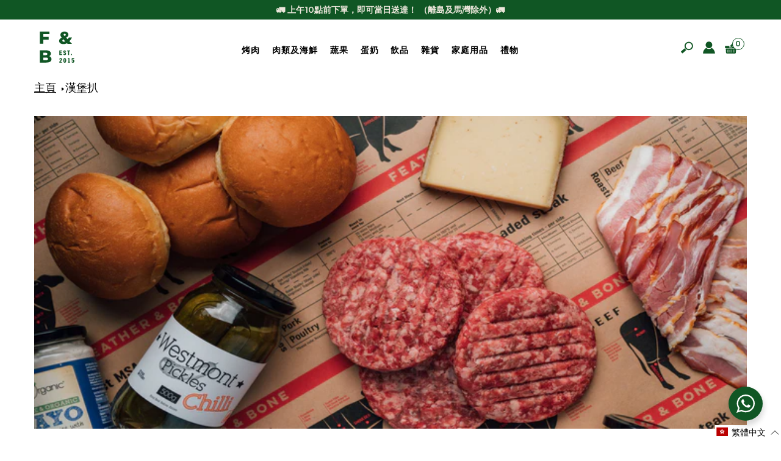

--- FILE ---
content_type: text/html; charset=utf-8
request_url: https://featherandbone.com.hk/zh/collections/burgers
body_size: 58140
content:
<!doctype html>
<html lang="zh-TW">
  <head>
    <meta charset="utf-8">
    <meta http-equiv="X-UA-Compatible" content="IE=edge,chrome=1">
    <meta name="viewport" content="width=device-width,initial-scale=1,shrink-to-fit=no">
    <link rel="canonical" href="https://featherandbone.com.hk/zh/collections/burgers">
    <link rel="preconnect" href="https://cdn.shopify.com" crossorigin>
    <link rel="stylesheet" href="https://use.typekit.net/ofo3ldo.css">

    
      <link rel="icon" type="image/png" href="//featherandbone.com.hk/cdn/shop/files/WhatsApp_Image_2025-01-10_at_18.51.51_e3828696_32x32.jpg?v=1736506369">
    

    <title>漢堡扒</title>

    
      <meta name="description" content="我們的草飼牛肉漢堡肉餅廣受歡迎，原因顯而易見。每天，我們所有門市的屠夫都會用來自澳洲塔拉谷最新鮮的牛肩肉和牛臀肉，手工絞碎、剁碎並塑形，製作出這款美味的肉餅。別忘了還有麵包、培根、燒烤醬和各種配料——所有這些都可以在網路上（以及實體店）找到。 * 想嚐點不一樣的？試試乾式熟成牛肉餅或和牛牛肉餅－鮮味十足。我們還提供西班牙香腸、羊肉和豬肉餅。">
    

    

<meta property="og:site_name" content="Feather &amp; Bone">
<meta property="og:url" content="https://featherandbone.com.hk/zh/collections/burgers">
<meta property="og:title" content="漢堡扒">
<meta property="og:type" content="product.group">
<meta property="og:description" content="我們的草飼牛肉漢堡肉餅廣受歡迎，原因顯而易見。每天，我們所有門市的屠夫都會用來自澳洲塔拉谷最新鮮的牛肩肉和牛臀肉，手工絞碎、剁碎並塑形，製作出這款美味的肉餅。別忘了還有麵包、培根、燒烤醬和各種配料——所有這些都可以在網路上（以及實體店）找到。 * 想嚐點不一樣的？試試乾式熟成牛肉餅或和牛牛肉餅－鮮味十足。我們還提供西班牙香腸、羊肉和豬肉餅。">


  <meta property="og:image" content="http://featherandbone.com.hk/cdn/shop/collections/burgers.jpg?v=1635218683">
  <meta property="og:image:secure_url" content="https://featherandbone.com.hk/cdn/shop/collections/burgers.jpg?v=1635218683">
  <meta property="og:image:width" content="2640">
  <meta property="og:image:height" content="1160">





<meta name="twitter:card" content="summary_large_image">
<meta name="twitter:title" content="漢堡扒">
<meta name="twitter:description" content="我們的草飼牛肉漢堡肉餅廣受歡迎，原因顯而易見。每天，我們所有門市的屠夫都會用來自澳洲塔拉谷最新鮮的牛肩肉和牛臀肉，手工絞碎、剁碎並塑形，製作出這款美味的肉餅。別忘了還有麵包、培根、燒烤醬和各種配料——所有這些都可以在網路上（以及實體店）找到。 * 想嚐點不一樣的？試試乾式熟成牛肉餅或和牛牛肉餅－鮮味十足。我們還提供西班牙香腸、羊肉和豬肉餅。">

    
    <script src="https://kit.fontawesome.com/a914e85a5c.js" crossorigin="anonymous"></script>
  <script>window.performance && window.performance.mark && window.performance.mark('shopify.content_for_header.start');</script><meta name="google-site-verification" content="cn33Oasg158Aj4ql5csiQGXCcH4wNsQdzRGS5PMMnKw">
<meta id="shopify-digital-wallet" name="shopify-digital-wallet" content="/1432027194/digital_wallets/dialog">
<link rel="alternate" type="application/atom+xml" title="Feed" href="/zh/collections/burgers.atom" />
<link rel="alternate" hreflang="x-default" href="https://featherandbone.com.hk/collections/burgers">
<link rel="alternate" hreflang="en-HK" href="https://featherandbone.com.hk/collections/burgers">
<link rel="alternate" hreflang="zh-Hant-HK" href="https://featherandbone.com.hk/zh/collections/burgers">
<link rel="alternate" type="application/json+oembed" href="https://featherandbone.com.hk/zh/collections/burgers.oembed">
<script async="async" src="/checkouts/internal/preloads.js?locale=zh-HK"></script>
<script id="shopify-features" type="application/json">{"accessToken":"46b420252a256b158a8e241a53494a8d","betas":["rich-media-storefront-analytics"],"domain":"featherandbone.com.hk","predictiveSearch":true,"shopId":1432027194,"locale":"zh-tw"}</script>
<script>var Shopify = Shopify || {};
Shopify.shop = "featherandbone-com-hk.myshopify.com";
Shopify.locale = "zh-TW";
Shopify.currency = {"active":"HKD","rate":"1.0"};
Shopify.country = "HK";
Shopify.theme = {"name":"Feather \u0026 Bone 2.2 - AE Update","id":123159478381,"schema_name":"Feather \u0026 Bone","schema_version":"1.0.0","theme_store_id":null,"role":"main"};
Shopify.theme.handle = "null";
Shopify.theme.style = {"id":null,"handle":null};
Shopify.cdnHost = "featherandbone.com.hk/cdn";
Shopify.routes = Shopify.routes || {};
Shopify.routes.root = "/zh/";</script>
<script type="module">!function(o){(o.Shopify=o.Shopify||{}).modules=!0}(window);</script>
<script>!function(o){function n(){var o=[];function n(){o.push(Array.prototype.slice.apply(arguments))}return n.q=o,n}var t=o.Shopify=o.Shopify||{};t.loadFeatures=n(),t.autoloadFeatures=n()}(window);</script>
<script id="shop-js-analytics" type="application/json">{"pageType":"collection"}</script>
<script defer="defer" async type="module" src="//featherandbone.com.hk/cdn/shopifycloud/shop-js/modules/v2/client.init-shop-cart-sync_CaiaFhqz.zh-TW.esm.js"></script>
<script defer="defer" async type="module" src="//featherandbone.com.hk/cdn/shopifycloud/shop-js/modules/v2/chunk.common_D2dUwcVR.esm.js"></script>
<script defer="defer" async type="module" src="//featherandbone.com.hk/cdn/shopifycloud/shop-js/modules/v2/chunk.modal_CdafGFEy.esm.js"></script>
<script type="module">
  await import("//featherandbone.com.hk/cdn/shopifycloud/shop-js/modules/v2/client.init-shop-cart-sync_CaiaFhqz.zh-TW.esm.js");
await import("//featherandbone.com.hk/cdn/shopifycloud/shop-js/modules/v2/chunk.common_D2dUwcVR.esm.js");
await import("//featherandbone.com.hk/cdn/shopifycloud/shop-js/modules/v2/chunk.modal_CdafGFEy.esm.js");

  window.Shopify.SignInWithShop?.initShopCartSync?.({"fedCMEnabled":true,"windoidEnabled":true});

</script>
<script>(function() {
  var isLoaded = false;
  function asyncLoad() {
    if (isLoaded) return;
    isLoaded = true;
    var urls = ["https:\/\/app.zapiet.com\/js\/storepickup.js?shop=featherandbone-com-hk.myshopify.com","https:\/\/chimpstatic.com\/mcjs-connected\/js\/users\/8aca2daab144eb7eb38049a87\/899c50007075842ddea7491db.js?shop=featherandbone-com-hk.myshopify.com","https:\/\/live.bb.eight-cdn.com\/script.js?shop=featherandbone-com-hk.myshopify.com","https:\/\/cdn.kilatechapps.com\/media\/countdown\/1432027194.min.js?shop=featherandbone-com-hk.myshopify.com","\/\/cdn.shopify.com\/s\/files\/1\/0875\/2064\/files\/easysale-countdown-timer-1.0.0.min.js?shop=featherandbone-com-hk.myshopify.com","https:\/\/script.pop-convert.com\/new-micro\/production.pc.min.js?unique_id=featherandbone-com-hk.myshopify.com\u0026shop=featherandbone-com-hk.myshopify.com","https:\/\/cdn.s3.pop-convert.com\/pcjs.production.min.js?unique_id=featherandbone-com-hk.myshopify.com\u0026shop=featherandbone-com-hk.myshopify.com","https:\/\/cdn.hextom.com\/js\/eventpromotionbar.js?shop=featherandbone-com-hk.myshopify.com"];
    for (var i = 0; i < urls.length; i++) {
      var s = document.createElement('script');
      s.type = 'text/javascript';
      s.async = true;
      s.src = urls[i];
      var x = document.getElementsByTagName('script')[0];
      x.parentNode.insertBefore(s, x);
    }
  };
  if(window.attachEvent) {
    window.attachEvent('onload', asyncLoad);
  } else {
    window.addEventListener('load', asyncLoad, false);
  }
})();</script>
<script id="__st">var __st={"a":1432027194,"offset":28800,"reqid":"1b1f0362-e484-48e5-ae65-c1ab5a247f3c-1769116116","pageurl":"featherandbone.com.hk\/zh\/collections\/burgers","u":"94496ea6ed48","p":"collection","rtyp":"collection","rid":269209239661};</script>
<script>window.ShopifyPaypalV4VisibilityTracking = true;</script>
<script id="captcha-bootstrap">!function(){'use strict';const t='contact',e='account',n='new_comment',o=[[t,t],['blogs',n],['comments',n],[t,'customer']],c=[[e,'customer_login'],[e,'guest_login'],[e,'recover_customer_password'],[e,'create_customer']],r=t=>t.map((([t,e])=>`form[action*='/${t}']:not([data-nocaptcha='true']) input[name='form_type'][value='${e}']`)).join(','),a=t=>()=>t?[...document.querySelectorAll(t)].map((t=>t.form)):[];function s(){const t=[...o],e=r(t);return a(e)}const i='password',u='form_key',d=['recaptcha-v3-token','g-recaptcha-response','h-captcha-response',i],f=()=>{try{return window.sessionStorage}catch{return}},m='__shopify_v',_=t=>t.elements[u];function p(t,e,n=!1){try{const o=window.sessionStorage,c=JSON.parse(o.getItem(e)),{data:r}=function(t){const{data:e,action:n}=t;return t[m]||n?{data:e,action:n}:{data:t,action:n}}(c);for(const[e,n]of Object.entries(r))t.elements[e]&&(t.elements[e].value=n);n&&o.removeItem(e)}catch(o){console.error('form repopulation failed',{error:o})}}const l='form_type',E='cptcha';function T(t){t.dataset[E]=!0}const w=window,h=w.document,L='Shopify',v='ce_forms',y='captcha';let A=!1;((t,e)=>{const n=(g='f06e6c50-85a8-45c8-87d0-21a2b65856fe',I='https://cdn.shopify.com/shopifycloud/storefront-forms-hcaptcha/ce_storefront_forms_captcha_hcaptcha.v1.5.2.iife.js',D={infoText:'已受到 hCaptcha 保護',privacyText:'隱私',termsText:'條款'},(t,e,n)=>{const o=w[L][v],c=o.bindForm;if(c)return c(t,g,e,D).then(n);var r;o.q.push([[t,g,e,D],n]),r=I,A||(h.body.append(Object.assign(h.createElement('script'),{id:'captcha-provider',async:!0,src:r})),A=!0)});var g,I,D;w[L]=w[L]||{},w[L][v]=w[L][v]||{},w[L][v].q=[],w[L][y]=w[L][y]||{},w[L][y].protect=function(t,e){n(t,void 0,e),T(t)},Object.freeze(w[L][y]),function(t,e,n,w,h,L){const[v,y,A,g]=function(t,e,n){const i=e?o:[],u=t?c:[],d=[...i,...u],f=r(d),m=r(i),_=r(d.filter((([t,e])=>n.includes(e))));return[a(f),a(m),a(_),s()]}(w,h,L),I=t=>{const e=t.target;return e instanceof HTMLFormElement?e:e&&e.form},D=t=>v().includes(t);t.addEventListener('submit',(t=>{const e=I(t);if(!e)return;const n=D(e)&&!e.dataset.hcaptchaBound&&!e.dataset.recaptchaBound,o=_(e),c=g().includes(e)&&(!o||!o.value);(n||c)&&t.preventDefault(),c&&!n&&(function(t){try{if(!f())return;!function(t){const e=f();if(!e)return;const n=_(t);if(!n)return;const o=n.value;o&&e.removeItem(o)}(t);const e=Array.from(Array(32),(()=>Math.random().toString(36)[2])).join('');!function(t,e){_(t)||t.append(Object.assign(document.createElement('input'),{type:'hidden',name:u})),t.elements[u].value=e}(t,e),function(t,e){const n=f();if(!n)return;const o=[...t.querySelectorAll(`input[type='${i}']`)].map((({name:t})=>t)),c=[...d,...o],r={};for(const[a,s]of new FormData(t).entries())c.includes(a)||(r[a]=s);n.setItem(e,JSON.stringify({[m]:1,action:t.action,data:r}))}(t,e)}catch(e){console.error('failed to persist form',e)}}(e),e.submit())}));const S=(t,e)=>{t&&!t.dataset[E]&&(n(t,e.some((e=>e===t))),T(t))};for(const o of['focusin','change'])t.addEventListener(o,(t=>{const e=I(t);D(e)&&S(e,y())}));const B=e.get('form_key'),M=e.get(l),P=B&&M;t.addEventListener('DOMContentLoaded',(()=>{const t=y();if(P)for(const e of t)e.elements[l].value===M&&p(e,B);[...new Set([...A(),...v().filter((t=>'true'===t.dataset.shopifyCaptcha))])].forEach((e=>S(e,t)))}))}(h,new URLSearchParams(w.location.search),n,t,e,['guest_login'])})(!1,!0)}();</script>
<script integrity="sha256-4kQ18oKyAcykRKYeNunJcIwy7WH5gtpwJnB7kiuLZ1E=" data-source-attribution="shopify.loadfeatures" defer="defer" src="//featherandbone.com.hk/cdn/shopifycloud/storefront/assets/storefront/load_feature-a0a9edcb.js" crossorigin="anonymous"></script>
<script data-source-attribution="shopify.dynamic_checkout.dynamic.init">var Shopify=Shopify||{};Shopify.PaymentButton=Shopify.PaymentButton||{isStorefrontPortableWallets:!0,init:function(){window.Shopify.PaymentButton.init=function(){};var t=document.createElement("script");t.src="https://featherandbone.com.hk/cdn/shopifycloud/portable-wallets/latest/portable-wallets.zh-tw.js",t.type="module",document.head.appendChild(t)}};
</script>
<script data-source-attribution="shopify.dynamic_checkout.buyer_consent">
  function portableWalletsHideBuyerConsent(e){var t=document.getElementById("shopify-buyer-consent"),n=document.getElementById("shopify-subscription-policy-button");t&&n&&(t.classList.add("hidden"),t.setAttribute("aria-hidden","true"),n.removeEventListener("click",e))}function portableWalletsShowBuyerConsent(e){var t=document.getElementById("shopify-buyer-consent"),n=document.getElementById("shopify-subscription-policy-button");t&&n&&(t.classList.remove("hidden"),t.removeAttribute("aria-hidden"),n.addEventListener("click",e))}window.Shopify?.PaymentButton&&(window.Shopify.PaymentButton.hideBuyerConsent=portableWalletsHideBuyerConsent,window.Shopify.PaymentButton.showBuyerConsent=portableWalletsShowBuyerConsent);
</script>
<script data-source-attribution="shopify.dynamic_checkout.cart.bootstrap">document.addEventListener("DOMContentLoaded",(function(){function t(){return document.querySelector("shopify-accelerated-checkout-cart, shopify-accelerated-checkout")}if(t())Shopify.PaymentButton.init();else{new MutationObserver((function(e,n){t()&&(Shopify.PaymentButton.init(),n.disconnect())})).observe(document.body,{childList:!0,subtree:!0})}}));
</script>

<script>window.performance && window.performance.mark && window.performance.mark('shopify.content_for_header.end');</script> <!-- Header hook for plugins -->

    <link href="//featherandbone.com.hk/cdn/shop/t/80/assets/reset.css?v=168132636424791517591690259120" rel="stylesheet" type="text/css" media="all" />

    <style data-shopify>
      @import url('https://fonts.googleapis.com/css2?family=Cormorant:wght@500&family=Montserrat:wght@600;800&display=swap');

      :root {
        --font-body-family: 'Cormorant', serif;
        --font-body-style: normal;
        --font-body-weight: 500;

        --font-heading-family: trade-gothic-next-condensed, sans-serif;
        --font-heading-weight: 800;
        --font-heading-style: normal;

        --font-subheading-family: 'Montserrat', sans-serif;
        --font-subheading-style: normal;
        --font-subheading-weight: 600;

        --type-extra-bold: 800;

        --color-farmers-green: #105624;
        --color-vintage-white: #EDE7DC;
        --color-brilliant-white: #FFFFFF;
        --color-stamp-crimson: #FB1F14;
        --color-black: #000000;

        --bar-width: 18px;
        --bar-height: 3px;
        --bar-spacing: 5px;

        --border-farmers-green: 1px solid var(--color-farmers-green);
        --border-vintage-white: 1px solid var(--color-vintage-white);

        --border-button: 2px solid var(--color-black);
        --viewport-height: 100vh;
      }

      *,
      *::before,
      *::after {
        box-sizing: inherit;
      }

      html {
        box-sizing: border-box;
        font-size: 18px;
      }

      body {
        font-size: 16px;
        line-height: 1.5;
        font-family: var(--font-body-family);
        font-style: var(--font-body-style);
        font-weight: var(--font-body-weight);

        background-color: var(--color-brilliant-white);
        color: var(--color-black);
      }

      @media (min-width: 960px) {
        body {
          font-size: 18px;
        }

        main#MainContent {
          padding-top: 132px;
          margin-top: -132px;
        }
      }

    </style>

    
    <link href="//featherandbone.com.hk/cdn/shop/t/80/assets/base.css?v=11295816036960221761690259120" rel="stylesheet" type="text/css" media="all" />
  
                  <script src="//featherandbone.com.hk/cdn/shop/t/80/assets/bss-file-configdata.js?v=19453381437224918031690259120" type="text/javascript"></script><script>
              if (typeof BSS_PL == 'undefined') {
                  var BSS_PL = {};
              }
              
              var bssPlApiServer = "https://product-labels-pro.bsscommerce.com";
              BSS_PL.customerTags = 'null';
              BSS_PL.configData = configDatas;
              BSS_PL.storeId = 23721;
              BSS_PL.currentPlan = "false";
              BSS_PL.storeIdCustomOld = "10678";
              BSS_PL.storeIdOldWIthPriority = "12200";
              BSS_PL.apiServerProduction = "https://product-labels-pro.bsscommerce.com";
              
              </script>
          <style>
.homepage-slideshow .slick-slide .bss_pl_img {
    visibility: hidden !important;
}
</style>
                    

<!-- BEGIN app block: shopify://apps/bundle-builder-kitenzo/blocks/bundle-page-redirect/78802baf-205d-4d1d-908c-fae911f24e36 -->


<!-- END app block --><!-- BEGIN app block: shopify://apps/advance-reorder-repeat-order/blocks/adv-block/2dd67710-95db-4aa2-93c7-6a6c6f57d67f --><script>
	var advance_reorder_money_format = "HK${{amount}}"	
</script>
<script type="text/javascript" defer="defer" src="https://app.identixweb.com/advance-reorder/assets/js/advance-reorder.js"></script>


<!-- END app block --><!-- BEGIN app block: shopify://apps/zapiet-pickup-delivery/blocks/app-embed/5599aff0-8af1-473a-a372-ecd72a32b4d5 -->









    <style>#storePickupApp {
}</style>




<script type="text/javascript">
    var zapietTranslations = {};

    window.ZapietMethods = {"pickup":{"active":true,"enabled":true,"name":"Pickup","sort":0,"status":{"condition":"price","operator":"morethan","value":0,"enabled":true,"product_conditions":{"enabled":true,"value":"Delivery Only","enable":false,"property":"tags","hide_button":false}},"button":{"type":"default","default":"https:\/\/zapiet.s3.us-west-2.amazonaws.com\/images\/mIbNSd33EaVPc9N2pFWtrP6dEHzRtUX6sKd7yRui.jpeg","hover":"","active":"https:\/\/zapiet.s3.us-west-2.amazonaws.com\/images\/M1DNrMPPg1RYyFsli6yoX5KNnfnWrjSP3FrYejk7.jpeg"}},"delivery":{"active":false,"enabled":true,"name":"Delivery","sort":1,"status":{"condition":"price","operator":"morethan","value":0,"enabled":true,"product_conditions":{"enabled":false,"value":"Pickup Only,Shipping Only","enable":false,"property":"tags","hide_button":false}},"button":{"type":"default","default":null,"hover":"","active":null}},"shipping":{"active":false,"enabled":false,"name":"Shipping","sort":1,"status":{"condition":"price","operator":"morethan","value":0,"enabled":true,"product_conditions":{"enabled":false,"value":"Delivery Only,Pickup Only","enable":false,"property":"tags","hide_button":false}},"button":{"type":"default","default":"https:\/\/zapiet.s3.us-west-2.amazonaws.com\/images\/yLTS60GU4YDlt13hS9jEinWKim8UVPsz29jzDxMU.jpeg","hover":"","active":"https:\/\/zapiet.s3.us-west-2.amazonaws.com\/images\/JYGmBBuRTwHDChh70Z6DoZ2GVAgXP5REjySCvK0A.jpeg"}}}
    window.ZapietEvent = {
        listen: function(eventKey, callback) {
            if (!this.listeners) {
                this.listeners = [];
            }
            this.listeners.push({
                eventKey: eventKey,
                callback: callback
            });
        },
    };

    

    
        
        var language_settings = {"enable_app":true,"enable_geo_search_for_pickups":false,"pickup_region_filter_enabled":false,"pickup_region_filter_field":null,"currency":"HKD","weight_format":"kg","pickup.enable_map":false,"delivery_validation_method":"no_validation","base_country_name":"Hong Kong","base_country_code":null,"method_display_style":"default","default_method_display_style":"classic","date_format":"l, F j, Y","time_format":"h:i A","week_day_start":"Sun","pickup_address_format":"<span><strong>{{company_name}}</strong></span><span>{{address_line_1}}<br />{{city}}</span>{{more_information}}","rates_enabled":true,"payment_customization_enabled":false,"distance_format":"km","enable_delivery_address_autocompletion":false,"enable_delivery_current_location":false,"enable_pickup_address_autocompletion":false,"pickup_date_picker_enabled":true,"pickup_time_picker_enabled":true,"delivery_note_enabled":false,"delivery_note_required":false,"delivery_date_picker_enabled":true,"delivery_time_picker_enabled":true,"shipping.date_picker_enabled":true,"delivery_validate_cart":true,"pickup_validate_cart":false,"gmak":"","enable_checkout_locale":true,"enable_checkout_url":true,"disable_widget_for_digital_items":true,"disable_widget_for_product_handles":"gift-card","colors":{"widget_active_background_color":null,"widget_active_border_color":null,"widget_active_icon_color":null,"widget_active_text_color":null,"widget_inactive_background_color":null,"widget_inactive_border_color":null,"widget_inactive_icon_color":null,"widget_inactive_text_color":null},"delivery_validator":{"enabled":false,"show_on_page_load":true,"sticky":true},"checkout":{"delivery":{"discount_code":null,"prepopulate_shipping_address":true,"preselect_first_available_time":true},"pickup":{"discount_code":null,"prepopulate_shipping_address":true,"customer_phone_required":false,"preselect_first_location":true,"preselect_first_available_time":true},"shipping":{"discount_code":""}},"day_name_attribute_enabled":false,"methods":{"pickup":{"active":true,"enabled":true,"name":"Pickup","sort":0,"status":{"condition":"price","operator":"morethan","value":0,"enabled":true,"product_conditions":{"enabled":true,"value":"Delivery Only","enable":false,"property":"tags","hide_button":false}},"button":{"type":"default","default":"https://zapiet.s3.us-west-2.amazonaws.com/images/mIbNSd33EaVPc9N2pFWtrP6dEHzRtUX6sKd7yRui.jpeg","hover":"","active":"https://zapiet.s3.us-west-2.amazonaws.com/images/M1DNrMPPg1RYyFsli6yoX5KNnfnWrjSP3FrYejk7.jpeg"}},"delivery":{"active":false,"enabled":true,"name":"Delivery","sort":1,"status":{"condition":"price","operator":"morethan","value":0,"enabled":true,"product_conditions":{"enabled":false,"value":"Pickup Only,Shipping Only","enable":false,"property":"tags","hide_button":false}},"button":{"type":"default","default":null,"hover":"","active":null}},"shipping":{"active":false,"enabled":false,"name":"Shipping","sort":1,"status":{"condition":"price","operator":"morethan","value":0,"enabled":true,"product_conditions":{"enabled":false,"value":"Delivery Only,Pickup Only","enable":false,"property":"tags","hide_button":false}},"button":{"type":"default","default":"https://zapiet.s3.us-west-2.amazonaws.com/images/yLTS60GU4YDlt13hS9jEinWKim8UVPsz29jzDxMU.jpeg","hover":"","active":"https://zapiet.s3.us-west-2.amazonaws.com/images/JYGmBBuRTwHDChh70Z6DoZ2GVAgXP5REjySCvK0A.jpeg"}}},"translations":{"methods":{"shipping":"Shipping","pickup":"Pickups","delivery":"Delivery"},"calendar":{"january":"January","february":"February","march":"March","april":"April","may":"May","june":"June","july":"July","august":"August","september":"September","october":"October","november":"November","december":"December","sunday":"Sun","monday":"Mon","tuesday":"Tue","wednesday":"Wed","thursday":"Thu","friday":"Fri","saturday":"Sat","today":"","close":"","labelMonthNext":"Next month","labelMonthPrev":"Previous month","labelMonthSelect":"Select a month","labelYearSelect":"Select a year","and":"and","between":"between"},"pickup":{"heading":"Store Pickup","note":"","location_placeholder":"Enter your postal code ...","filter_by_region_placeholder":"Filter by state/province","location_label":"Choose a location.","datepicker_label":"Choose a date and time.","date_time_output":"{{DATE}} at {{TIME}}","datepicker_placeholder":"Choose a date and time.","locations_found":"Please select a pickup location:","no_locations_found":"Sorry, pickup is not available for your selected items.","no_locations_region":"Sorry, pickup is not available in your region.","no_date_time_selected":"Please select a date & time.","checkout_button":"Checkout","could_not_find_location":"Sorry, we could not find your location.","checkout_error":"Please select a date and time for pickup.","more_information":"More information","opening_hours":"Opening hours","dates_not_available":"Sorry, your selected items are not currently available for pickup.","min_order_total":"Minimum order value for pickup is $0.00","min_order_weight":"Minimum order weight for pickup is {{ weight }}","max_order_total":"Maximum order value for pickup is $0.00","max_order_weight":"Maximum order weight for pickup is {{ weight }}","cart_eligibility_error":"Sorry, pickup is not available for your selected items.","location_error":"Please select a pickup location.","preselect_first_available_time":"Select a time","method_not_available":"Not available","pickup_note_label":"Please enter pickup instructions (optional)","pickup_note_label_required":"Please enter pickup instructions (required)","pickup_note_error":"Please enter pickup instructions"},"delivery":{"heading":"Local Delivery","note":"Enter your postal code to check if you are eligible for local delivery:","location_placeholder":"Enter your postal code ...","datepicker_label":"Choose a date and time.","datepicker_placeholder":"Choose a date and time.","date_time_output":"{{DATE}} between {{SLOT_START_TIME}} and {{SLOT_END_TIME}}","available":"Great! You are eligible for delivery.","not_available":"Sorry, delivery is not available in your area.","no_date_time_selected":"Please select a date & time for delivery.","checkout_button":"Checkout","could_not_find_location":"Sorry, we could not find your location.","checkout_error":"Please enter a valid zipcode and select your preferred date and time for delivery.","cart_eligibility_error":"Sorry, delivery is not available for your selected items.","dates_not_available":"Sorry, your selected items are not currently available for delivery.","min_order_total":"Minimum order value for delivery is $0.00","min_order_weight":"Minimum order weight for delivery is {{ weight }}","max_order_total":"Maximum order value for delivery is $0.00","max_order_weight":"Maximum order weight for delivery is {{ weight }}","delivery_validator_prelude":"Do we deliver?","delivery_validator_placeholder":"Enter your postal code ...","delivery_validator_button_label":"Go","delivery_validator_eligible_heading":"Great, we deliver to your area!","delivery_validator_eligible_content":"To start shopping just click the button below","delivery_validator_eligible_button_label":"Continue shopping","delivery_validator_not_eligible_heading":"Sorry, we do not deliver to your area","delivery_validator_not_eligible_content":"You are more then welcome to continue browsing our store","delivery_validator_not_eligible_button_label":"Continue shopping","delivery_validator_error_heading":"An error occured","delivery_validator_error_content":"Sorry, it looks like we have encountered an unexpected error. Please try again.","delivery_validator_error_button_label":"Continue shopping","delivery_note_label":"Please enter delivery instructions (optional)","delivery_note_label_required":"Please enter delivery instructions (required)","delivery_note_error":"Please enter delivery instructions","delivery_validator_eligible_button_link":"#","delivery_validator_not_eligible_button_link":"#","delivery_validator_error_button_link":"#","preselect_first_available_time":"Select a time","method_not_available":"Not available"},"shipping":{"heading":"Shipping","note":"Please click the checkout button to continue.","checkout_button":"Checkout","datepicker_placeholder":"Choose a date.","checkout_error":"Please choose a date for shipping.","min_order_total":"Minimum order value for shipping is $0.00","min_order_weight":"Minimum order weight for shipping is {{ weight }}","max_order_total":"Maximum order value for shipping is $0.00","max_order_weight":"Maximum order weight for shipping is {{ weight }}","cart_eligibility_error":"Sorry, shipping is not available for your selected items.","method_not_available":"Not available"},"widget":{"zapiet_id_error":"There was a problem adding the Zapiet ID to your cart","attributes_error":"There was a problem adding the attributes to your cart","no_delivery_options_available":"No delivery options are available for your products","daily_limits_modal_title":"Some items in your cart are unavailable for the selected date.","daily_limits_modal_description":"Select a different date or adjust your cart.","daily_limits_modal_close_button":"Review products","daily_limits_modal_change_date_button":"Change date","daily_limits_modal_out_of_stock_label":"Out of stock","daily_limits_modal_only_left_label":"Only {{ quantity }} left","sms_consent":"I would like to receive SMS notifications about my order updates.","no_checkout_method_error":"Please select a delivery option"},"order_status":{"pickup_details_heading":"Pickup details","pickup_details_text":"Your order will be ready for collection at our {{ Pickup-Location-Company }} location{% if Pickup-Date %} on {{ Pickup-Date | date: \"%A, %d %B\" }}{% if Pickup-Time %} at {{ Pickup-Time }}{% endif %}{% endif %}","delivery_details_heading":"Delivery details","delivery_details_text":"Your order will be delivered locally by our team{% if Delivery-Date %} on the {{ Delivery-Date | date: \"%A, %d %B\" }}{% if Delivery-Time %} between {{ Delivery-Time }}{% endif %}{% endif %}","shipping_details_heading":"Shipping details","shipping_details_text":"Your order will arrive soon{% if Shipping-Date %} on the {{ Shipping-Date | date: \"%A, %d %B\" }}{% endif %}"},"product_widget":{"title":"Delivery and pickup options:","pickup_at":"Pickup at {{ location }}","ready_for_collection":"Ready for collection from","on":"on","view_all_stores":"View all stores","pickup_not_available_item":"Pickup not available for this item","delivery_not_available_location":"Delivery not available for {{ postal_code }}","delivered_by":"Delivered by {{ date }}","delivered_today":"Delivered today","change":"Change","tomorrow":"tomorrow","today":"today","delivery_to":"Delivery to {{ postal_code }}","showing_options_for":"Showing options for {{ postal_code }}","modal_heading":"Select a store for pickup","modal_subheading":"Showing stores near {{ postal_code }}","show_opening_hours":"Show opening hours","hide_opening_hours":"Hide opening hours","closed":"Closed","input_placeholder":"Enter your postal code","input_button":"Check","input_error":"Add a postal code to check available delivery and pickup options.","pickup_available":"Pickup available","not_available":"Not available","select":"Select","selected":"Selected","find_a_store":"Find a store"},"shipping_language_code":"en","delivery_language_code":"en-AU","pickup_language_code":"en-CA"},"default_language":"en","region":"us-2","api_region":"api-us","enable_zapiet_id_all_items":false,"widget_restore_state_on_load":false,"draft_orders_enabled":false,"preselect_checkout_method":true,"widget_show_could_not_locate_div_error":true,"checkout_extension_enabled":false,"show_pickup_consent_checkbox":false,"show_delivery_consent_checkbox":false,"subscription_paused":false,"pickup_note_enabled":true,"pickup_note_required":false,"shipping_note_enabled":false,"shipping_note_required":false,"asset_url":"https://d1nsc3vx6l3v3t.cloudfront.net/7a829b9f-e63d-48b6-ac17-a8d9955e49e3/"};
        zapietTranslations["en"] = language_settings.translations;
    
        
        var language_settings = {"enable_app":true,"enable_geo_search_for_pickups":false,"pickup_region_filter_enabled":false,"pickup_region_filter_field":null,"currency":"HKD","weight_format":"kg","pickup.enable_map":false,"delivery_validation_method":"no_validation","base_country_name":"Hong Kong","base_country_code":null,"method_display_style":"default","default_method_display_style":"classic","date_format":"l, F j, Y","time_format":"h:i A","week_day_start":"Sun","pickup_address_format":"<span><strong>{{company_name}}</strong></span><span>{{address_line_1}}<br />{{city}}</span>{{more_information}}","rates_enabled":true,"payment_customization_enabled":false,"distance_format":"km","enable_delivery_address_autocompletion":false,"enable_delivery_current_location":false,"enable_pickup_address_autocompletion":false,"pickup_date_picker_enabled":true,"pickup_time_picker_enabled":true,"delivery_note_enabled":false,"delivery_note_required":false,"delivery_date_picker_enabled":true,"delivery_time_picker_enabled":true,"shipping.date_picker_enabled":true,"delivery_validate_cart":true,"pickup_validate_cart":false,"gmak":"","enable_checkout_locale":true,"enable_checkout_url":true,"disable_widget_for_digital_items":true,"disable_widget_for_product_handles":"gift-card","colors":{"widget_active_background_color":null,"widget_active_border_color":null,"widget_active_icon_color":null,"widget_active_text_color":null,"widget_inactive_background_color":null,"widget_inactive_border_color":null,"widget_inactive_icon_color":null,"widget_inactive_text_color":null},"delivery_validator":{"enabled":false,"show_on_page_load":true,"sticky":true},"checkout":{"delivery":{"discount_code":null,"prepopulate_shipping_address":true,"preselect_first_available_time":true},"pickup":{"discount_code":null,"prepopulate_shipping_address":true,"customer_phone_required":false,"preselect_first_location":true,"preselect_first_available_time":true},"shipping":{"discount_code":""}},"day_name_attribute_enabled":false,"methods":{"pickup":{"active":true,"enabled":true,"name":"Pickup","sort":0,"status":{"condition":"price","operator":"morethan","value":0,"enabled":true,"product_conditions":{"enabled":true,"value":"Delivery Only","enable":false,"property":"tags","hide_button":false}},"button":{"type":"default","default":"https://zapiet.s3.us-west-2.amazonaws.com/images/mIbNSd33EaVPc9N2pFWtrP6dEHzRtUX6sKd7yRui.jpeg","hover":"","active":"https://zapiet.s3.us-west-2.amazonaws.com/images/M1DNrMPPg1RYyFsli6yoX5KNnfnWrjSP3FrYejk7.jpeg"}},"delivery":{"active":false,"enabled":true,"name":"Delivery","sort":1,"status":{"condition":"price","operator":"morethan","value":0,"enabled":true,"product_conditions":{"enabled":false,"value":"Pickup Only,Shipping Only","enable":false,"property":"tags","hide_button":false}},"button":{"type":"default","default":null,"hover":"","active":null}},"shipping":{"active":false,"enabled":false,"name":"Shipping","sort":1,"status":{"condition":"price","operator":"morethan","value":0,"enabled":true,"product_conditions":{"enabled":false,"value":"Delivery Only,Pickup Only","enable":false,"property":"tags","hide_button":false}},"button":{"type":"default","default":"https://zapiet.s3.us-west-2.amazonaws.com/images/yLTS60GU4YDlt13hS9jEinWKim8UVPsz29jzDxMU.jpeg","hover":"","active":"https://zapiet.s3.us-west-2.amazonaws.com/images/JYGmBBuRTwHDChh70Z6DoZ2GVAgXP5REjySCvK0A.jpeg"}}},"translations":{"methods":{"shipping":"运送","pickup":"取货","delivery":"交付"},"calendar":{"january":"一月","february":"二月","march":"三月","april":"四月","may":"五月","june":"六月","july":"七月","august":"八月","september":"九月","october":"十月","november":"十一月","december":"十二月","sunday":"周日","monday":"周一","tuesday":"周二","wednesday":"周三","thursday":"周四","friday":"周五","saturday":"周六","today":null,"close":null,"labelMonthNext":"下个月","labelMonthPrev":"上个月","labelMonthSelect":"选择一个月","labelYearSelect":"选择一年","and":"和","between":"之间"},"pickup":{"heading":"店舖自取","note":"尋找最近取貨地點：","location_placeholder":"輸入您的郵政編碼...","filter_by_region_placeholder":"按地區篩選","location_label":"選擇地點","datepicker_label":"取貨日期及時間","date_time_output":"{{DATE}} 在 {{TIME}}","datepicker_placeholder":"選擇取貨日期及時間","locations_found":"請選擇取貨地點、日期及時間：","no_locations_found":"抱歉，我們未有找到取貨地點。","no_date_time_selected":"未有選擇取貨日期及時間","checkout_button":"付款","could_not_find_location":"抱歉，我們無法找到您的位置。","checkout_error":"用戶未有選擇取貨地點、日期及時間","dates_not_available":"抱歉，您的物品目前無法安排取貨。","cart_eligibility_error":"抱歉，无法为您选择的物品取货。","min_order_total":"最小起订量为 $0.00","min_order_weight":"最小起订重量为 {{ weight }}","max_order_total":"取货的最大订单价值为 $0.00","max_order_weight":"提货的最大订单重量为 {{ weight }}","more_information":"更多信息","opening_hours":"营业时间","no_locations_region":"Sorry, pickup is not available in your region.","location_error":"Please select a pickup location.","preselect_first_available_time":"Select a time","method_not_available":"Not available"},"delivery":{"heading":"本地交付","note":"请在下列空白栏中输入您的邮政编码以检测您是否符合本地交付：","location_placeholder":"输入您的邮政编码...","datepicker_label":"取货日期和时间。","datepicker_placeholder":"选择取货日期和时间。","date_time_output":"{{DATE}} 在 {{SLOT_START_TIME}} 和 {{SLOT_END_TIME}} 之间","available":"太棒了！您符合送货资格。","not_available":"对不起，无法送往您的地区。","no_date_time_selected":"请选择一个交付日期和时间。","checkout_button":"付款","could_not_find_location":"对不起，我们无法找到您的位置。","checkout_error":"请输入一个有效邮政编码，并选择您首选的交付日期和时间。","cart_eligibility_error":"很抱歉，您的选定项目无法送达。","min_order_total":"交货的最小订单价值为 $0.00","min_order_weight":"最小起订重量为 {{ weight }}","max_order_total":"交付的最大订单价值为 $0.00","max_order_weight":"交货的最大订单重量为 {{ weight }}","dates_not_available":"抱歉，您的商品目前无法交付。","delivery_validator_prelude":"我们是否提供运送服务？","delivery_validator_placeholder":"输入您的邮政编码……","delivery_validator_button_label":"搜索","delivery_validator_eligible_heading":"太好了，我们可以运送至您所在的地区！","delivery_validator_eligible_content":"点击下方按钮即可开始购物","delivery_validator_eligible_button_label":"继续购物","delivery_validator_not_eligible_heading":"抱歉，我们无法运送至您所在的地区","delivery_validator_not_eligible_content":"欢迎您继续浏览我们的商店","delivery_validator_not_eligible_button_label":"继续购物","delivery_validator_error_heading":"发生错误","delivery_validator_error_content":"抱歉，我们遇到了一个意想不到的错误。","delivery_validator_error_button_label":"继续购物","delivery_note_label":"Please enter delivery instructions (optional)","delivery_note_label_required":"Please enter delivery instructions (required)","delivery_note_error":"Please enter delivery instructions","delivery_validator_eligible_button_link":"#","delivery_validator_not_eligible_button_link":"#","delivery_validator_error_button_link":"#","preselect_first_available_time":"Select a time","method_not_available":"Not available"},"shipping":{"heading":"运送","note":"请点击付款按钮继续。","checkout_button":"付款","datepicker_placeholder":"选择取货日期和时间。","checkout_error":"请选择运送日期。","cart_eligibility_error":"抱歉，您选择的商品无法运送。","min_order_total":"最低订购金额为 $0.00","min_order_weight":"最小订购重量为 {{ weight }}","max_order_total":"运输的最大订单价值为 $0.00","max_order_weight":"运输的最大订单重量为 {{ weight }}","method_not_available":"Not available"},"widget":{"zapiet_id_error":"There was a problem adding the Zapiet ID to your cart","attributes_error":"There was a problem adding the attributes to your cart","no_delivery_options_available":"No delivery options are available for your products","daily_limits_modal_title":"Some items in your cart are unavailable for the selected date.","daily_limits_modal_description":"Select a different date or adjust your cart.","daily_limits_modal_close_button":"Review products","daily_limits_modal_change_date_button":"Change date","daily_limits_modal_out_of_stock_label":"Out of stock","daily_limits_modal_only_left_label":"Only {{ quantity }} left","sms_consent":"I would like to receive SMS notifications about my order updates.","no_checkout_method_error":"Please select a delivery option"},"order_status":{"pickup_details_heading":"Pickup details","pickup_details_text":"Your order will be ready for collection at our {{ Pickup-Location-Company }} location{% if Pickup-Date %} on {{ Pickup-Date | date: \"%A, %d %B\" }}{% if Pickup-Time %} at {{ Pickup-Time }}{% endif %}{% endif %}","delivery_details_heading":"Delivery details","delivery_details_text":"Your order will be delivered locally by our team{% if Delivery-Date %} on the {{ Delivery-Date | date: \"%A, %d %B\" }}{% if Delivery-Time %} between {{ Delivery-Time }}{% endif %}{% endif %}","shipping_details_heading":"Shipping details","shipping_details_text":"Your order will arrive soon{% if Shipping-Date %} on the {{ Shipping-Date | date: \"%A, %d %B\" }}{% endif %}"},"product_widget":{"title":"Delivery and pickup options:","pickup_at":"Pickup at {{ location }}","ready_for_collection":"Ready for collection from","on":"on","view_all_stores":"View all stores","pickup_not_available_item":"Pickup not available for this item","delivery_not_available_location":"Delivery not available for {{ postal_code }}","delivered_by":"Delivered by {{ date }}","delivered_today":"Delivered today","change":"Change","tomorrow":"tomorrow","today":"today","delivery_to":"Delivery to {{ postal_code }}","showing_options_for":"Showing options for {{ postal_code }}","modal_heading":"Select a store for pickup","modal_subheading":"Showing stores near {{ postal_code }}","show_opening_hours":"Show opening hours","hide_opening_hours":"Hide opening hours","closed":"Closed","input_placeholder":"Enter your postal code","input_button":"Check","input_error":"Add a postal code to check available delivery and pickup options.","pickup_available":"Pickup available","not_available":"Not available","select":"Select","selected":"Selected","find_a_store":"Find a store"},"shipping_language_code":"zh-TW","delivery_language_code":"en-AU","pickup_language_code":"en-CA"},"default_language":"en","region":"us-2","api_region":"api-us","enable_zapiet_id_all_items":false,"widget_restore_state_on_load":false,"draft_orders_enabled":false,"preselect_checkout_method":true,"widget_show_could_not_locate_div_error":true,"checkout_extension_enabled":false,"show_pickup_consent_checkbox":false,"show_delivery_consent_checkbox":false,"subscription_paused":false,"pickup_note_enabled":true,"pickup_note_required":false,"shipping_note_enabled":false,"shipping_note_required":false,"asset_url":"https://d1nsc3vx6l3v3t.cloudfront.net/7a829b9f-e63d-48b6-ac17-a8d9955e49e3/"};
        zapietTranslations["zh-TW"] = language_settings.translations;
    

    function initializeZapietApp() {
        var products = [];

        

        window.ZapietCachedSettings = {
            cached_config: {"enable_app":true,"enable_geo_search_for_pickups":false,"pickup_region_filter_enabled":false,"pickup_region_filter_field":null,"currency":"HKD","weight_format":"kg","pickup.enable_map":false,"delivery_validation_method":"no_validation","base_country_name":"Hong Kong","base_country_code":null,"method_display_style":"default","default_method_display_style":"classic","date_format":"l, F j, Y","time_format":"h:i A","week_day_start":"Sun","pickup_address_format":"<span><strong>{{company_name}}</strong></span><span>{{address_line_1}}<br />{{city}}</span>{{more_information}}","rates_enabled":true,"payment_customization_enabled":false,"distance_format":"km","enable_delivery_address_autocompletion":false,"enable_delivery_current_location":false,"enable_pickup_address_autocompletion":false,"pickup_date_picker_enabled":true,"pickup_time_picker_enabled":true,"delivery_note_enabled":false,"delivery_note_required":false,"delivery_date_picker_enabled":true,"delivery_time_picker_enabled":true,"shipping.date_picker_enabled":true,"delivery_validate_cart":true,"pickup_validate_cart":false,"gmak":"","enable_checkout_locale":true,"enable_checkout_url":true,"disable_widget_for_digital_items":true,"disable_widget_for_product_handles":"gift-card","colors":{"widget_active_background_color":null,"widget_active_border_color":null,"widget_active_icon_color":null,"widget_active_text_color":null,"widget_inactive_background_color":null,"widget_inactive_border_color":null,"widget_inactive_icon_color":null,"widget_inactive_text_color":null},"delivery_validator":{"enabled":false,"show_on_page_load":true,"sticky":true},"checkout":{"delivery":{"discount_code":null,"prepopulate_shipping_address":true,"preselect_first_available_time":true},"pickup":{"discount_code":null,"prepopulate_shipping_address":true,"customer_phone_required":false,"preselect_first_location":true,"preselect_first_available_time":true},"shipping":{"discount_code":""}},"day_name_attribute_enabled":false,"methods":{"pickup":{"active":true,"enabled":true,"name":"Pickup","sort":0,"status":{"condition":"price","operator":"morethan","value":0,"enabled":true,"product_conditions":{"enabled":true,"value":"Delivery Only","enable":false,"property":"tags","hide_button":false}},"button":{"type":"default","default":"https://zapiet.s3.us-west-2.amazonaws.com/images/mIbNSd33EaVPc9N2pFWtrP6dEHzRtUX6sKd7yRui.jpeg","hover":"","active":"https://zapiet.s3.us-west-2.amazonaws.com/images/M1DNrMPPg1RYyFsli6yoX5KNnfnWrjSP3FrYejk7.jpeg"}},"delivery":{"active":false,"enabled":true,"name":"Delivery","sort":1,"status":{"condition":"price","operator":"morethan","value":0,"enabled":true,"product_conditions":{"enabled":false,"value":"Pickup Only,Shipping Only","enable":false,"property":"tags","hide_button":false}},"button":{"type":"default","default":null,"hover":"","active":null}},"shipping":{"active":false,"enabled":false,"name":"Shipping","sort":1,"status":{"condition":"price","operator":"morethan","value":0,"enabled":true,"product_conditions":{"enabled":false,"value":"Delivery Only,Pickup Only","enable":false,"property":"tags","hide_button":false}},"button":{"type":"default","default":"https://zapiet.s3.us-west-2.amazonaws.com/images/yLTS60GU4YDlt13hS9jEinWKim8UVPsz29jzDxMU.jpeg","hover":"","active":"https://zapiet.s3.us-west-2.amazonaws.com/images/JYGmBBuRTwHDChh70Z6DoZ2GVAgXP5REjySCvK0A.jpeg"}}},"translations":{"methods":{"shipping":"Shipping","pickup":"Pickups","delivery":"Delivery"},"calendar":{"january":"January","february":"February","march":"March","april":"April","may":"May","june":"June","july":"July","august":"August","september":"September","october":"October","november":"November","december":"December","sunday":"Sun","monday":"Mon","tuesday":"Tue","wednesday":"Wed","thursday":"Thu","friday":"Fri","saturday":"Sat","today":"","close":"","labelMonthNext":"Next month","labelMonthPrev":"Previous month","labelMonthSelect":"Select a month","labelYearSelect":"Select a year","and":"and","between":"between"},"pickup":{"heading":"Store Pickup","note":"","location_placeholder":"Enter your postal code ...","filter_by_region_placeholder":"Filter by state/province","location_label":"Choose a location.","datepicker_label":"Choose a date and time.","date_time_output":"{{DATE}} at {{TIME}}","datepicker_placeholder":"Choose a date and time.","locations_found":"Please select a pickup location:","no_locations_found":"Sorry, pickup is not available for your selected items.","no_locations_region":"Sorry, pickup is not available in your region.","no_date_time_selected":"Please select a date & time.","checkout_button":"Checkout","could_not_find_location":"Sorry, we could not find your location.","checkout_error":"Please select a date and time for pickup.","more_information":"More information","opening_hours":"Opening hours","dates_not_available":"Sorry, your selected items are not currently available for pickup.","min_order_total":"Minimum order value for pickup is $0.00","min_order_weight":"Minimum order weight for pickup is {{ weight }}","max_order_total":"Maximum order value for pickup is $0.00","max_order_weight":"Maximum order weight for pickup is {{ weight }}","cart_eligibility_error":"Sorry, pickup is not available for your selected items.","location_error":"Please select a pickup location.","preselect_first_available_time":"Select a time","method_not_available":"Not available","pickup_note_label":"Please enter pickup instructions (optional)","pickup_note_label_required":"Please enter pickup instructions (required)","pickup_note_error":"Please enter pickup instructions"},"delivery":{"heading":"Local Delivery","note":"Enter your postal code to check if you are eligible for local delivery:","location_placeholder":"Enter your postal code ...","datepicker_label":"Choose a date and time.","datepicker_placeholder":"Choose a date and time.","date_time_output":"{{DATE}} between {{SLOT_START_TIME}} and {{SLOT_END_TIME}}","available":"Great! You are eligible for delivery.","not_available":"Sorry, delivery is not available in your area.","no_date_time_selected":"Please select a date & time for delivery.","checkout_button":"Checkout","could_not_find_location":"Sorry, we could not find your location.","checkout_error":"Please enter a valid zipcode and select your preferred date and time for delivery.","cart_eligibility_error":"Sorry, delivery is not available for your selected items.","dates_not_available":"Sorry, your selected items are not currently available for delivery.","min_order_total":"Minimum order value for delivery is $0.00","min_order_weight":"Minimum order weight for delivery is {{ weight }}","max_order_total":"Maximum order value for delivery is $0.00","max_order_weight":"Maximum order weight for delivery is {{ weight }}","delivery_validator_prelude":"Do we deliver?","delivery_validator_placeholder":"Enter your postal code ...","delivery_validator_button_label":"Go","delivery_validator_eligible_heading":"Great, we deliver to your area!","delivery_validator_eligible_content":"To start shopping just click the button below","delivery_validator_eligible_button_label":"Continue shopping","delivery_validator_not_eligible_heading":"Sorry, we do not deliver to your area","delivery_validator_not_eligible_content":"You are more then welcome to continue browsing our store","delivery_validator_not_eligible_button_label":"Continue shopping","delivery_validator_error_heading":"An error occured","delivery_validator_error_content":"Sorry, it looks like we have encountered an unexpected error. Please try again.","delivery_validator_error_button_label":"Continue shopping","delivery_note_label":"Please enter delivery instructions (optional)","delivery_note_label_required":"Please enter delivery instructions (required)","delivery_note_error":"Please enter delivery instructions","delivery_validator_eligible_button_link":"#","delivery_validator_not_eligible_button_link":"#","delivery_validator_error_button_link":"#","preselect_first_available_time":"Select a time","method_not_available":"Not available"},"shipping":{"heading":"Shipping","note":"Please click the checkout button to continue.","checkout_button":"Checkout","datepicker_placeholder":"Choose a date.","checkout_error":"Please choose a date for shipping.","min_order_total":"Minimum order value for shipping is $0.00","min_order_weight":"Minimum order weight for shipping is {{ weight }}","max_order_total":"Maximum order value for shipping is $0.00","max_order_weight":"Maximum order weight for shipping is {{ weight }}","cart_eligibility_error":"Sorry, shipping is not available for your selected items.","method_not_available":"Not available"},"widget":{"zapiet_id_error":"There was a problem adding the Zapiet ID to your cart","attributes_error":"There was a problem adding the attributes to your cart","no_delivery_options_available":"No delivery options are available for your products","daily_limits_modal_title":"Some items in your cart are unavailable for the selected date.","daily_limits_modal_description":"Select a different date or adjust your cart.","daily_limits_modal_close_button":"Review products","daily_limits_modal_change_date_button":"Change date","daily_limits_modal_out_of_stock_label":"Out of stock","daily_limits_modal_only_left_label":"Only {{ quantity }} left","sms_consent":"I would like to receive SMS notifications about my order updates.","no_checkout_method_error":"Please select a delivery option"},"order_status":{"pickup_details_heading":"Pickup details","pickup_details_text":"Your order will be ready for collection at our {{ Pickup-Location-Company }} location{% if Pickup-Date %} on {{ Pickup-Date | date: \"%A, %d %B\" }}{% if Pickup-Time %} at {{ Pickup-Time }}{% endif %}{% endif %}","delivery_details_heading":"Delivery details","delivery_details_text":"Your order will be delivered locally by our team{% if Delivery-Date %} on the {{ Delivery-Date | date: \"%A, %d %B\" }}{% if Delivery-Time %} between {{ Delivery-Time }}{% endif %}{% endif %}","shipping_details_heading":"Shipping details","shipping_details_text":"Your order will arrive soon{% if Shipping-Date %} on the {{ Shipping-Date | date: \"%A, %d %B\" }}{% endif %}"},"product_widget":{"title":"Delivery and pickup options:","pickup_at":"Pickup at {{ location }}","ready_for_collection":"Ready for collection from","on":"on","view_all_stores":"View all stores","pickup_not_available_item":"Pickup not available for this item","delivery_not_available_location":"Delivery not available for {{ postal_code }}","delivered_by":"Delivered by {{ date }}","delivered_today":"Delivered today","change":"Change","tomorrow":"tomorrow","today":"today","delivery_to":"Delivery to {{ postal_code }}","showing_options_for":"Showing options for {{ postal_code }}","modal_heading":"Select a store for pickup","modal_subheading":"Showing stores near {{ postal_code }}","show_opening_hours":"Show opening hours","hide_opening_hours":"Hide opening hours","closed":"Closed","input_placeholder":"Enter your postal code","input_button":"Check","input_error":"Add a postal code to check available delivery and pickup options.","pickup_available":"Pickup available","not_available":"Not available","select":"Select","selected":"Selected","find_a_store":"Find a store"},"shipping_language_code":"en","delivery_language_code":"en-AU","pickup_language_code":"en-CA"},"default_language":"en","region":"us-2","api_region":"api-us","enable_zapiet_id_all_items":false,"widget_restore_state_on_load":false,"draft_orders_enabled":false,"preselect_checkout_method":true,"widget_show_could_not_locate_div_error":true,"checkout_extension_enabled":false,"show_pickup_consent_checkbox":false,"show_delivery_consent_checkbox":false,"subscription_paused":false,"pickup_note_enabled":true,"pickup_note_required":false,"shipping_note_enabled":false,"shipping_note_required":false,"asset_url":"https://d1nsc3vx6l3v3t.cloudfront.net/7a829b9f-e63d-48b6-ac17-a8d9955e49e3/"},
            shop_identifier: 'featherandbone-com-hk.myshopify.com',
            language_code: 'en',
            checkout_url: '/zh/cart',
            products: products,
            translations: zapietTranslations,
            customer: {
                first_name: '',
                last_name: '',
                company: '',
                address1: '',
                address2: '',
                city: '',
                province: '',
                country: '',
                zip: '',
                phone: '',
                tags: null
            }
        }

        window.Zapiet.start(window.ZapietCachedSettings, true);

        
            window.ZapietEvent.listen('widget_loaded', function() {
                // Custom JavaScript
            });
        
    }

    function loadZapietStyles(href) {
        var ss = document.createElement("link");
        ss.type = "text/css";
        ss.rel = "stylesheet";
        ss.media = "all";
        ss.href = href;
        document.getElementsByTagName("head")[0].appendChild(ss);
    }

    
        loadZapietStyles("https://cdn.shopify.com/extensions/019be05a-52b6-7172-887e-e7eb0fc23ad3/zapiet-pickup-delivery-1073/assets/storepickup.css");
        var zapietLoadScripts = {
            vendor: true,
            storepickup: true,
            pickup: true,
            delivery: true,
            shipping: false,
            pickup_map: false,
            validator: false
        };

        function zapietScriptLoaded(key) {
            zapietLoadScripts[key] = false;
            if (!Object.values(zapietLoadScripts).includes(true)) {
                initializeZapietApp();
            }
        }
    
</script>




    <script type="module" src="https://cdn.shopify.com/extensions/019be05a-52b6-7172-887e-e7eb0fc23ad3/zapiet-pickup-delivery-1073/assets/vendor.js" onload="zapietScriptLoaded('vendor')" defer></script>
    <script type="module" src="https://cdn.shopify.com/extensions/019be05a-52b6-7172-887e-e7eb0fc23ad3/zapiet-pickup-delivery-1073/assets/storepickup.js" onload="zapietScriptLoaded('storepickup')" defer></script>

    

    
        <script type="module" src="https://cdn.shopify.com/extensions/019be05a-52b6-7172-887e-e7eb0fc23ad3/zapiet-pickup-delivery-1073/assets/pickup.js" onload="zapietScriptLoaded('pickup')" defer></script>
    

    
        <script type="module" src="https://cdn.shopify.com/extensions/019be05a-52b6-7172-887e-e7eb0fc23ad3/zapiet-pickup-delivery-1073/assets/delivery.js" onload="zapietScriptLoaded('delivery')" defer></script>
    

    

    


<!-- END app block --><!-- BEGIN app block: shopify://apps/elegantsy-product-labels/blocks/app-embed/c30636bd-a076-406e-8881-3527b45b58d0 --><script src="https://product-labels.zend-apps.com/script/3692/p-label_49661.js" async></script><!-- END app block --><!-- BEGIN app block: shopify://apps/pagefly-page-builder/blocks/app-embed/83e179f7-59a0-4589-8c66-c0dddf959200 -->

<!-- BEGIN app snippet: pagefly-cro-ab-testing-main -->







<script>
  ;(function () {
    const url = new URL(window.location)
    const viewParam = url.searchParams.get('view')
    if (viewParam && viewParam.includes('variant-pf-')) {
      url.searchParams.set('pf_v', viewParam)
      url.searchParams.delete('view')
      window.history.replaceState({}, '', url)
    }
  })()
</script>



<script type='module'>
  
  window.PAGEFLY_CRO = window.PAGEFLY_CRO || {}

  window.PAGEFLY_CRO['data_debug'] = {
    original_template_suffix: "all_collections",
    allow_ab_test: false,
    ab_test_start_time: 0,
    ab_test_end_time: 0,
    today_date_time: 1769116116000,
  }
  window.PAGEFLY_CRO['GA4'] = { enabled: false}
</script>

<!-- END app snippet -->








  <script src='https://cdn.shopify.com/extensions/019bb4f9-aed6-78a3-be91-e9d44663e6bf/pagefly-page-builder-215/assets/pagefly-helper.js' defer='defer'></script>

  <script src='https://cdn.shopify.com/extensions/019bb4f9-aed6-78a3-be91-e9d44663e6bf/pagefly-page-builder-215/assets/pagefly-general-helper.js' defer='defer'></script>

  <script src='https://cdn.shopify.com/extensions/019bb4f9-aed6-78a3-be91-e9d44663e6bf/pagefly-page-builder-215/assets/pagefly-snap-slider.js' defer='defer'></script>

  <script src='https://cdn.shopify.com/extensions/019bb4f9-aed6-78a3-be91-e9d44663e6bf/pagefly-page-builder-215/assets/pagefly-slideshow-v3.js' defer='defer'></script>

  <script src='https://cdn.shopify.com/extensions/019bb4f9-aed6-78a3-be91-e9d44663e6bf/pagefly-page-builder-215/assets/pagefly-slideshow-v4.js' defer='defer'></script>

  <script src='https://cdn.shopify.com/extensions/019bb4f9-aed6-78a3-be91-e9d44663e6bf/pagefly-page-builder-215/assets/pagefly-glider.js' defer='defer'></script>

  <script src='https://cdn.shopify.com/extensions/019bb4f9-aed6-78a3-be91-e9d44663e6bf/pagefly-page-builder-215/assets/pagefly-slideshow-v1-v2.js' defer='defer'></script>

  <script src='https://cdn.shopify.com/extensions/019bb4f9-aed6-78a3-be91-e9d44663e6bf/pagefly-page-builder-215/assets/pagefly-product-media.js' defer='defer'></script>

  <script src='https://cdn.shopify.com/extensions/019bb4f9-aed6-78a3-be91-e9d44663e6bf/pagefly-page-builder-215/assets/pagefly-product.js' defer='defer'></script>


<script id='pagefly-helper-data' type='application/json'>
  {
    "page_optimization": {
      "assets_prefetching": false
    },
    "elements_asset_mapper": {
      "Accordion": "https://cdn.shopify.com/extensions/019bb4f9-aed6-78a3-be91-e9d44663e6bf/pagefly-page-builder-215/assets/pagefly-accordion.js",
      "Accordion3": "https://cdn.shopify.com/extensions/019bb4f9-aed6-78a3-be91-e9d44663e6bf/pagefly-page-builder-215/assets/pagefly-accordion3.js",
      "CountDown": "https://cdn.shopify.com/extensions/019bb4f9-aed6-78a3-be91-e9d44663e6bf/pagefly-page-builder-215/assets/pagefly-countdown.js",
      "GMap1": "https://cdn.shopify.com/extensions/019bb4f9-aed6-78a3-be91-e9d44663e6bf/pagefly-page-builder-215/assets/pagefly-gmap.js",
      "GMap2": "https://cdn.shopify.com/extensions/019bb4f9-aed6-78a3-be91-e9d44663e6bf/pagefly-page-builder-215/assets/pagefly-gmap.js",
      "GMapBasicV2": "https://cdn.shopify.com/extensions/019bb4f9-aed6-78a3-be91-e9d44663e6bf/pagefly-page-builder-215/assets/pagefly-gmap.js",
      "GMapAdvancedV2": "https://cdn.shopify.com/extensions/019bb4f9-aed6-78a3-be91-e9d44663e6bf/pagefly-page-builder-215/assets/pagefly-gmap.js",
      "HTML.Video": "https://cdn.shopify.com/extensions/019bb4f9-aed6-78a3-be91-e9d44663e6bf/pagefly-page-builder-215/assets/pagefly-htmlvideo.js",
      "HTML.Video2": "https://cdn.shopify.com/extensions/019bb4f9-aed6-78a3-be91-e9d44663e6bf/pagefly-page-builder-215/assets/pagefly-htmlvideo2.js",
      "HTML.Video3": "https://cdn.shopify.com/extensions/019bb4f9-aed6-78a3-be91-e9d44663e6bf/pagefly-page-builder-215/assets/pagefly-htmlvideo2.js",
      "BackgroundVideo": "https://cdn.shopify.com/extensions/019bb4f9-aed6-78a3-be91-e9d44663e6bf/pagefly-page-builder-215/assets/pagefly-htmlvideo2.js",
      "Instagram": "https://cdn.shopify.com/extensions/019bb4f9-aed6-78a3-be91-e9d44663e6bf/pagefly-page-builder-215/assets/pagefly-instagram.js",
      "Instagram2": "https://cdn.shopify.com/extensions/019bb4f9-aed6-78a3-be91-e9d44663e6bf/pagefly-page-builder-215/assets/pagefly-instagram.js",
      "Insta3": "https://cdn.shopify.com/extensions/019bb4f9-aed6-78a3-be91-e9d44663e6bf/pagefly-page-builder-215/assets/pagefly-instagram3.js",
      "Tabs": "https://cdn.shopify.com/extensions/019bb4f9-aed6-78a3-be91-e9d44663e6bf/pagefly-page-builder-215/assets/pagefly-tab.js",
      "Tabs3": "https://cdn.shopify.com/extensions/019bb4f9-aed6-78a3-be91-e9d44663e6bf/pagefly-page-builder-215/assets/pagefly-tab3.js",
      "ProductBox": "https://cdn.shopify.com/extensions/019bb4f9-aed6-78a3-be91-e9d44663e6bf/pagefly-page-builder-215/assets/pagefly-cart.js",
      "FBPageBox2": "https://cdn.shopify.com/extensions/019bb4f9-aed6-78a3-be91-e9d44663e6bf/pagefly-page-builder-215/assets/pagefly-facebook.js",
      "FBLikeButton2": "https://cdn.shopify.com/extensions/019bb4f9-aed6-78a3-be91-e9d44663e6bf/pagefly-page-builder-215/assets/pagefly-facebook.js",
      "TwitterFeed2": "https://cdn.shopify.com/extensions/019bb4f9-aed6-78a3-be91-e9d44663e6bf/pagefly-page-builder-215/assets/pagefly-twitter.js",
      "Paragraph4": "https://cdn.shopify.com/extensions/019bb4f9-aed6-78a3-be91-e9d44663e6bf/pagefly-page-builder-215/assets/pagefly-paragraph4.js",

      "AliReviews": "https://cdn.shopify.com/extensions/019bb4f9-aed6-78a3-be91-e9d44663e6bf/pagefly-page-builder-215/assets/pagefly-3rd-elements.js",
      "BackInStock": "https://cdn.shopify.com/extensions/019bb4f9-aed6-78a3-be91-e9d44663e6bf/pagefly-page-builder-215/assets/pagefly-3rd-elements.js",
      "GloboBackInStock": "https://cdn.shopify.com/extensions/019bb4f9-aed6-78a3-be91-e9d44663e6bf/pagefly-page-builder-215/assets/pagefly-3rd-elements.js",
      "GrowaveWishlist": "https://cdn.shopify.com/extensions/019bb4f9-aed6-78a3-be91-e9d44663e6bf/pagefly-page-builder-215/assets/pagefly-3rd-elements.js",
      "InfiniteOptionsShopPad": "https://cdn.shopify.com/extensions/019bb4f9-aed6-78a3-be91-e9d44663e6bf/pagefly-page-builder-215/assets/pagefly-3rd-elements.js",
      "InkybayProductPersonalizer": "https://cdn.shopify.com/extensions/019bb4f9-aed6-78a3-be91-e9d44663e6bf/pagefly-page-builder-215/assets/pagefly-3rd-elements.js",
      "LimeSpot": "https://cdn.shopify.com/extensions/019bb4f9-aed6-78a3-be91-e9d44663e6bf/pagefly-page-builder-215/assets/pagefly-3rd-elements.js",
      "Loox": "https://cdn.shopify.com/extensions/019bb4f9-aed6-78a3-be91-e9d44663e6bf/pagefly-page-builder-215/assets/pagefly-3rd-elements.js",
      "Opinew": "https://cdn.shopify.com/extensions/019bb4f9-aed6-78a3-be91-e9d44663e6bf/pagefly-page-builder-215/assets/pagefly-3rd-elements.js",
      "Powr": "https://cdn.shopify.com/extensions/019bb4f9-aed6-78a3-be91-e9d44663e6bf/pagefly-page-builder-215/assets/pagefly-3rd-elements.js",
      "ProductReviews": "https://cdn.shopify.com/extensions/019bb4f9-aed6-78a3-be91-e9d44663e6bf/pagefly-page-builder-215/assets/pagefly-3rd-elements.js",
      "PushOwl": "https://cdn.shopify.com/extensions/019bb4f9-aed6-78a3-be91-e9d44663e6bf/pagefly-page-builder-215/assets/pagefly-3rd-elements.js",
      "ReCharge": "https://cdn.shopify.com/extensions/019bb4f9-aed6-78a3-be91-e9d44663e6bf/pagefly-page-builder-215/assets/pagefly-3rd-elements.js",
      "Rivyo": "https://cdn.shopify.com/extensions/019bb4f9-aed6-78a3-be91-e9d44663e6bf/pagefly-page-builder-215/assets/pagefly-3rd-elements.js",
      "TrackingMore": "https://cdn.shopify.com/extensions/019bb4f9-aed6-78a3-be91-e9d44663e6bf/pagefly-page-builder-215/assets/pagefly-3rd-elements.js",
      "Vitals": "https://cdn.shopify.com/extensions/019bb4f9-aed6-78a3-be91-e9d44663e6bf/pagefly-page-builder-215/assets/pagefly-3rd-elements.js",
      "Wiser": "https://cdn.shopify.com/extensions/019bb4f9-aed6-78a3-be91-e9d44663e6bf/pagefly-page-builder-215/assets/pagefly-3rd-elements.js"
    },
    "custom_elements_mapper": {
      "pf-click-action-element": "https://cdn.shopify.com/extensions/019bb4f9-aed6-78a3-be91-e9d44663e6bf/pagefly-page-builder-215/assets/pagefly-click-action-element.js",
      "pf-dialog-element": "https://cdn.shopify.com/extensions/019bb4f9-aed6-78a3-be91-e9d44663e6bf/pagefly-page-builder-215/assets/pagefly-dialog-element.js"
    }
  }
</script>


<!-- END app block --><link href="https://cdn.shopify.com/extensions/019bb6f5-226a-7baf-afdb-439867a5d826/bundlebuilder-174/assets/bb-layout.css" rel="stylesheet" type="text/css" media="all">
<link href="https://monorail-edge.shopifysvc.com" rel="dns-prefetch">
<script>(function(){if ("sendBeacon" in navigator && "performance" in window) {try {var session_token_from_headers = performance.getEntriesByType('navigation')[0].serverTiming.find(x => x.name == '_s').description;} catch {var session_token_from_headers = undefined;}var session_cookie_matches = document.cookie.match(/_shopify_s=([^;]*)/);var session_token_from_cookie = session_cookie_matches && session_cookie_matches.length === 2 ? session_cookie_matches[1] : "";var session_token = session_token_from_headers || session_token_from_cookie || "";function handle_abandonment_event(e) {var entries = performance.getEntries().filter(function(entry) {return /monorail-edge.shopifysvc.com/.test(entry.name);});if (!window.abandonment_tracked && entries.length === 0) {window.abandonment_tracked = true;var currentMs = Date.now();var navigation_start = performance.timing.navigationStart;var payload = {shop_id: 1432027194,url: window.location.href,navigation_start,duration: currentMs - navigation_start,session_token,page_type: "collection"};window.navigator.sendBeacon("https://monorail-edge.shopifysvc.com/v1/produce", JSON.stringify({schema_id: "online_store_buyer_site_abandonment/1.1",payload: payload,metadata: {event_created_at_ms: currentMs,event_sent_at_ms: currentMs}}));}}window.addEventListener('pagehide', handle_abandonment_event);}}());</script>
<script id="web-pixels-manager-setup">(function e(e,d,r,n,o){if(void 0===o&&(o={}),!Boolean(null===(a=null===(i=window.Shopify)||void 0===i?void 0:i.analytics)||void 0===a?void 0:a.replayQueue)){var i,a;window.Shopify=window.Shopify||{};var t=window.Shopify;t.analytics=t.analytics||{};var s=t.analytics;s.replayQueue=[],s.publish=function(e,d,r){return s.replayQueue.push([e,d,r]),!0};try{self.performance.mark("wpm:start")}catch(e){}var l=function(){var e={modern:/Edge?\/(1{2}[4-9]|1[2-9]\d|[2-9]\d{2}|\d{4,})\.\d+(\.\d+|)|Firefox\/(1{2}[4-9]|1[2-9]\d|[2-9]\d{2}|\d{4,})\.\d+(\.\d+|)|Chrom(ium|e)\/(9{2}|\d{3,})\.\d+(\.\d+|)|(Maci|X1{2}).+ Version\/(15\.\d+|(1[6-9]|[2-9]\d|\d{3,})\.\d+)([,.]\d+|)( \(\w+\)|)( Mobile\/\w+|) Safari\/|Chrome.+OPR\/(9{2}|\d{3,})\.\d+\.\d+|(CPU[ +]OS|iPhone[ +]OS|CPU[ +]iPhone|CPU IPhone OS|CPU iPad OS)[ +]+(15[._]\d+|(1[6-9]|[2-9]\d|\d{3,})[._]\d+)([._]\d+|)|Android:?[ /-](13[3-9]|1[4-9]\d|[2-9]\d{2}|\d{4,})(\.\d+|)(\.\d+|)|Android.+Firefox\/(13[5-9]|1[4-9]\d|[2-9]\d{2}|\d{4,})\.\d+(\.\d+|)|Android.+Chrom(ium|e)\/(13[3-9]|1[4-9]\d|[2-9]\d{2}|\d{4,})\.\d+(\.\d+|)|SamsungBrowser\/([2-9]\d|\d{3,})\.\d+/,legacy:/Edge?\/(1[6-9]|[2-9]\d|\d{3,})\.\d+(\.\d+|)|Firefox\/(5[4-9]|[6-9]\d|\d{3,})\.\d+(\.\d+|)|Chrom(ium|e)\/(5[1-9]|[6-9]\d|\d{3,})\.\d+(\.\d+|)([\d.]+$|.*Safari\/(?![\d.]+ Edge\/[\d.]+$))|(Maci|X1{2}).+ Version\/(10\.\d+|(1[1-9]|[2-9]\d|\d{3,})\.\d+)([,.]\d+|)( \(\w+\)|)( Mobile\/\w+|) Safari\/|Chrome.+OPR\/(3[89]|[4-9]\d|\d{3,})\.\d+\.\d+|(CPU[ +]OS|iPhone[ +]OS|CPU[ +]iPhone|CPU IPhone OS|CPU iPad OS)[ +]+(10[._]\d+|(1[1-9]|[2-9]\d|\d{3,})[._]\d+)([._]\d+|)|Android:?[ /-](13[3-9]|1[4-9]\d|[2-9]\d{2}|\d{4,})(\.\d+|)(\.\d+|)|Mobile Safari.+OPR\/([89]\d|\d{3,})\.\d+\.\d+|Android.+Firefox\/(13[5-9]|1[4-9]\d|[2-9]\d{2}|\d{4,})\.\d+(\.\d+|)|Android.+Chrom(ium|e)\/(13[3-9]|1[4-9]\d|[2-9]\d{2}|\d{4,})\.\d+(\.\d+|)|Android.+(UC? ?Browser|UCWEB|U3)[ /]?(15\.([5-9]|\d{2,})|(1[6-9]|[2-9]\d|\d{3,})\.\d+)\.\d+|SamsungBrowser\/(5\.\d+|([6-9]|\d{2,})\.\d+)|Android.+MQ{2}Browser\/(14(\.(9|\d{2,})|)|(1[5-9]|[2-9]\d|\d{3,})(\.\d+|))(\.\d+|)|K[Aa][Ii]OS\/(3\.\d+|([4-9]|\d{2,})\.\d+)(\.\d+|)/},d=e.modern,r=e.legacy,n=navigator.userAgent;return n.match(d)?"modern":n.match(r)?"legacy":"unknown"}(),u="modern"===l?"modern":"legacy",c=(null!=n?n:{modern:"",legacy:""})[u],f=function(e){return[e.baseUrl,"/wpm","/b",e.hashVersion,"modern"===e.buildTarget?"m":"l",".js"].join("")}({baseUrl:d,hashVersion:r,buildTarget:u}),m=function(e){var d=e.version,r=e.bundleTarget,n=e.surface,o=e.pageUrl,i=e.monorailEndpoint;return{emit:function(e){var a=e.status,t=e.errorMsg,s=(new Date).getTime(),l=JSON.stringify({metadata:{event_sent_at_ms:s},events:[{schema_id:"web_pixels_manager_load/3.1",payload:{version:d,bundle_target:r,page_url:o,status:a,surface:n,error_msg:t},metadata:{event_created_at_ms:s}}]});if(!i)return console&&console.warn&&console.warn("[Web Pixels Manager] No Monorail endpoint provided, skipping logging."),!1;try{return self.navigator.sendBeacon.bind(self.navigator)(i,l)}catch(e){}var u=new XMLHttpRequest;try{return u.open("POST",i,!0),u.setRequestHeader("Content-Type","text/plain"),u.send(l),!0}catch(e){return console&&console.warn&&console.warn("[Web Pixels Manager] Got an unhandled error while logging to Monorail."),!1}}}}({version:r,bundleTarget:l,surface:e.surface,pageUrl:self.location.href,monorailEndpoint:e.monorailEndpoint});try{o.browserTarget=l,function(e){var d=e.src,r=e.async,n=void 0===r||r,o=e.onload,i=e.onerror,a=e.sri,t=e.scriptDataAttributes,s=void 0===t?{}:t,l=document.createElement("script"),u=document.querySelector("head"),c=document.querySelector("body");if(l.async=n,l.src=d,a&&(l.integrity=a,l.crossOrigin="anonymous"),s)for(var f in s)if(Object.prototype.hasOwnProperty.call(s,f))try{l.dataset[f]=s[f]}catch(e){}if(o&&l.addEventListener("load",o),i&&l.addEventListener("error",i),u)u.appendChild(l);else{if(!c)throw new Error("Did not find a head or body element to append the script");c.appendChild(l)}}({src:f,async:!0,onload:function(){if(!function(){var e,d;return Boolean(null===(d=null===(e=window.Shopify)||void 0===e?void 0:e.analytics)||void 0===d?void 0:d.initialized)}()){var d=window.webPixelsManager.init(e)||void 0;if(d){var r=window.Shopify.analytics;r.replayQueue.forEach((function(e){var r=e[0],n=e[1],o=e[2];d.publishCustomEvent(r,n,o)})),r.replayQueue=[],r.publish=d.publishCustomEvent,r.visitor=d.visitor,r.initialized=!0}}},onerror:function(){return m.emit({status:"failed",errorMsg:"".concat(f," has failed to load")})},sri:function(e){var d=/^sha384-[A-Za-z0-9+/=]+$/;return"string"==typeof e&&d.test(e)}(c)?c:"",scriptDataAttributes:o}),m.emit({status:"loading"})}catch(e){m.emit({status:"failed",errorMsg:(null==e?void 0:e.message)||"Unknown error"})}}})({shopId: 1432027194,storefrontBaseUrl: "https://featherandbone.com.hk",extensionsBaseUrl: "https://extensions.shopifycdn.com/cdn/shopifycloud/web-pixels-manager",monorailEndpoint: "https://monorail-edge.shopifysvc.com/unstable/produce_batch",surface: "storefront-renderer",enabledBetaFlags: ["2dca8a86"],webPixelsConfigList: [{"id":"1688141933","configuration":"{\"focusDuration\":\"3\"}","eventPayloadVersion":"v1","runtimeContext":"STRICT","scriptVersion":"5267644d2647fc677b620ee257b1625c","type":"APP","apiClientId":1743893,"privacyPurposes":["ANALYTICS","SALE_OF_DATA"],"dataSharingAdjustments":{"protectedCustomerApprovalScopes":["read_customer_personal_data"]}},{"id":"1030619245","configuration":"{\"accountID\":\"d6c22ffd-8e02-448e-953f-0c13b4a6b761\"}","eventPayloadVersion":"v1","runtimeContext":"STRICT","scriptVersion":"9f468f867a64642e46238f80055953d7","type":"APP","apiClientId":2441839,"privacyPurposes":["ANALYTICS","MARKETING","SALE_OF_DATA"],"dataSharingAdjustments":{"protectedCustomerApprovalScopes":["read_customer_address","read_customer_email","read_customer_name","read_customer_personal_data","read_customer_phone"]}},{"id":"956760173","configuration":"{\"accountID\":\"featherandbone-com-hk\"}","eventPayloadVersion":"v1","runtimeContext":"STRICT","scriptVersion":"5503eca56790d6863e31590c8c364ee3","type":"APP","apiClientId":12388204545,"privacyPurposes":["ANALYTICS","MARKETING","SALE_OF_DATA"],"dataSharingAdjustments":{"protectedCustomerApprovalScopes":["read_customer_email","read_customer_name","read_customer_personal_data","read_customer_phone"]}},{"id":"134021229","configuration":"{\"pixel_id\":\"2693499370931975\",\"pixel_type\":\"facebook_pixel\",\"metaapp_system_user_token\":\"-\"}","eventPayloadVersion":"v1","runtimeContext":"OPEN","scriptVersion":"ca16bc87fe92b6042fbaa3acc2fbdaa6","type":"APP","apiClientId":2329312,"privacyPurposes":["ANALYTICS","MARKETING","SALE_OF_DATA"],"dataSharingAdjustments":{"protectedCustomerApprovalScopes":["read_customer_address","read_customer_email","read_customer_name","read_customer_personal_data","read_customer_phone"]}},{"id":"39583853","eventPayloadVersion":"v1","runtimeContext":"LAX","scriptVersion":"1","type":"CUSTOM","privacyPurposes":["MARKETING"],"name":"Meta pixel (migrated)"},{"id":"61407341","eventPayloadVersion":"v1","runtimeContext":"LAX","scriptVersion":"1","type":"CUSTOM","privacyPurposes":["ANALYTICS"],"name":"Google Analytics tag (migrated)"},{"id":"shopify-app-pixel","configuration":"{}","eventPayloadVersion":"v1","runtimeContext":"STRICT","scriptVersion":"0450","apiClientId":"shopify-pixel","type":"APP","privacyPurposes":["ANALYTICS","MARKETING"]},{"id":"shopify-custom-pixel","eventPayloadVersion":"v1","runtimeContext":"LAX","scriptVersion":"0450","apiClientId":"shopify-pixel","type":"CUSTOM","privacyPurposes":["ANALYTICS","MARKETING"]}],isMerchantRequest: false,initData: {"shop":{"name":"Feather \u0026 Bone","paymentSettings":{"currencyCode":"HKD"},"myshopifyDomain":"featherandbone-com-hk.myshopify.com","countryCode":"HK","storefrontUrl":"https:\/\/featherandbone.com.hk\/zh"},"customer":null,"cart":null,"checkout":null,"productVariants":[],"purchasingCompany":null},},"https://featherandbone.com.hk/cdn","fcfee988w5aeb613cpc8e4bc33m6693e112",{"modern":"","legacy":""},{"shopId":"1432027194","storefrontBaseUrl":"https:\/\/featherandbone.com.hk","extensionBaseUrl":"https:\/\/extensions.shopifycdn.com\/cdn\/shopifycloud\/web-pixels-manager","surface":"storefront-renderer","enabledBetaFlags":"[\"2dca8a86\"]","isMerchantRequest":"false","hashVersion":"fcfee988w5aeb613cpc8e4bc33m6693e112","publish":"custom","events":"[[\"page_viewed\",{}],[\"collection_viewed\",{\"collection\":{\"id\":\"269209239661\",\"title\":\"漢堡扒\",\"productVariants\":[{\"price\":{\"amount\":106.0,\"currencyCode\":\"HKD\"},\"product\":{\"title\":\"草飼牛肉漢堡扒 160G X 2\",\"vendor\":\"Feather \u0026 Bone\",\"id\":\"2404743217210\",\"untranslatedTitle\":\"草飼牛肉漢堡扒 160G X 2\",\"url\":\"\/zh\/products\/australian-grass-fed-beef-patty-200g\",\"type\":\"漢堡\"},\"id\":\"39354925318253\",\"image\":{\"src\":\"\/\/featherandbone.com.hk\/cdn\/shop\/products\/DSC_3154.jpg?v=1610748937\"},\"sku\":\"10640\",\"title\":\"Default Title\",\"untranslatedTitle\":\"Default Title\"},{\"price\":{\"amount\":144.0,\"currencyCode\":\"HKD\"},\"product\":{\"title\":\"和牛漢堡扒 200G X 2\",\"vendor\":\"Feather \u0026 Bone\",\"id\":\"2404865736762\",\"untranslatedTitle\":\"和牛漢堡扒 200G X 2\",\"url\":\"\/zh\/products\/australian-wagyu-beef-patty-mbs-3-4-200g-piece\",\"type\":\"漢堡\"},\"id\":\"39354926202989\",\"image\":{\"src\":\"\/\/featherandbone.com.hk\/cdn\/shop\/products\/DSC_3169.jpg?v=1610934120\"},\"sku\":\"10204\",\"title\":\"Default Title\",\"untranslatedTitle\":\"Default Title\"},{\"price\":{\"amount\":105.0,\"currencyCode\":\"HKD\"},\"product\":{\"title\":\"羊肉漢堡扒 160G X 2\",\"vendor\":\"Feather \u0026 Bone\",\"id\":\"2448093184058\",\"untranslatedTitle\":\"羊肉漢堡扒 160G X 2\",\"url\":\"\/zh\/products\/lamb-burger\",\"type\":\"漢堡\"},\"id\":\"39354925842541\",\"image\":{\"src\":\"\/\/featherandbone.com.hk\/cdn\/shop\/products\/DSC_3241.jpg?v=1610784778\"},\"sku\":\"11012\",\"title\":\"Default Title\",\"untranslatedTitle\":\"Default Title\"},{\"price\":{\"amount\":144.0,\"currencyCode\":\"HKD\"},\"product\":{\"title\":\"乾式熟成牛肉漢堡扒 200G X 2\",\"vendor\":\"Feather \u0026 Bone\",\"id\":\"2404747935802\",\"untranslatedTitle\":\"乾式熟成牛肉漢堡扒 200G X 2\",\"url\":\"\/zh\/products\/australian-dry-aged-beef-patty-200g\",\"type\":\"漢堡\"},\"id\":\"39354925711469\",\"image\":{\"src\":\"\/\/featherandbone.com.hk\/cdn\/shop\/products\/DSC_3074copy.jpg?v=1610717243\"},\"sku\":\"10409\",\"title\":\"Default Title\",\"untranslatedTitle\":\"Default Title\"}]}}]]"});</script><script>
  window.ShopifyAnalytics = window.ShopifyAnalytics || {};
  window.ShopifyAnalytics.meta = window.ShopifyAnalytics.meta || {};
  window.ShopifyAnalytics.meta.currency = 'HKD';
  var meta = {"products":[{"id":2404743217210,"gid":"gid:\/\/shopify\/Product\/2404743217210","vendor":"Feather \u0026 Bone","type":"漢堡","handle":"australian-grass-fed-beef-patty-200g","variants":[{"id":39354925318253,"price":10600,"name":"草飼牛肉漢堡扒 160G X 2","public_title":null,"sku":"10640"}],"remote":false},{"id":2404865736762,"gid":"gid:\/\/shopify\/Product\/2404865736762","vendor":"Feather \u0026 Bone","type":"漢堡","handle":"australian-wagyu-beef-patty-mbs-3-4-200g-piece","variants":[{"id":39354926202989,"price":14400,"name":"和牛漢堡扒 200G X 2","public_title":null,"sku":"10204"}],"remote":false},{"id":2448093184058,"gid":"gid:\/\/shopify\/Product\/2448093184058","vendor":"Feather \u0026 Bone","type":"漢堡","handle":"lamb-burger","variants":[{"id":39354925842541,"price":10500,"name":"羊肉漢堡扒 160G X 2","public_title":null,"sku":"11012"}],"remote":false},{"id":2404747935802,"gid":"gid:\/\/shopify\/Product\/2404747935802","vendor":"Feather \u0026 Bone","type":"漢堡","handle":"australian-dry-aged-beef-patty-200g","variants":[{"id":39354925711469,"price":14400,"name":"乾式熟成牛肉漢堡扒 200G X 2","public_title":null,"sku":"10409"}],"remote":false}],"page":{"pageType":"collection","resourceType":"collection","resourceId":269209239661,"requestId":"1b1f0362-e484-48e5-ae65-c1ab5a247f3c-1769116116"}};
  for (var attr in meta) {
    window.ShopifyAnalytics.meta[attr] = meta[attr];
  }
</script>
<script class="analytics">
  (function () {
    var customDocumentWrite = function(content) {
      var jquery = null;

      if (window.jQuery) {
        jquery = window.jQuery;
      } else if (window.Checkout && window.Checkout.$) {
        jquery = window.Checkout.$;
      }

      if (jquery) {
        jquery('body').append(content);
      }
    };

    var hasLoggedConversion = function(token) {
      if (token) {
        return document.cookie.indexOf('loggedConversion=' + token) !== -1;
      }
      return false;
    }

    var setCookieIfConversion = function(token) {
      if (token) {
        var twoMonthsFromNow = new Date(Date.now());
        twoMonthsFromNow.setMonth(twoMonthsFromNow.getMonth() + 2);

        document.cookie = 'loggedConversion=' + token + '; expires=' + twoMonthsFromNow;
      }
    }

    var trekkie = window.ShopifyAnalytics.lib = window.trekkie = window.trekkie || [];
    if (trekkie.integrations) {
      return;
    }
    trekkie.methods = [
      'identify',
      'page',
      'ready',
      'track',
      'trackForm',
      'trackLink'
    ];
    trekkie.factory = function(method) {
      return function() {
        var args = Array.prototype.slice.call(arguments);
        args.unshift(method);
        trekkie.push(args);
        return trekkie;
      };
    };
    for (var i = 0; i < trekkie.methods.length; i++) {
      var key = trekkie.methods[i];
      trekkie[key] = trekkie.factory(key);
    }
    trekkie.load = function(config) {
      trekkie.config = config || {};
      trekkie.config.initialDocumentCookie = document.cookie;
      var first = document.getElementsByTagName('script')[0];
      var script = document.createElement('script');
      script.type = 'text/javascript';
      script.onerror = function(e) {
        var scriptFallback = document.createElement('script');
        scriptFallback.type = 'text/javascript';
        scriptFallback.onerror = function(error) {
                var Monorail = {
      produce: function produce(monorailDomain, schemaId, payload) {
        var currentMs = new Date().getTime();
        var event = {
          schema_id: schemaId,
          payload: payload,
          metadata: {
            event_created_at_ms: currentMs,
            event_sent_at_ms: currentMs
          }
        };
        return Monorail.sendRequest("https://" + monorailDomain + "/v1/produce", JSON.stringify(event));
      },
      sendRequest: function sendRequest(endpointUrl, payload) {
        // Try the sendBeacon API
        if (window && window.navigator && typeof window.navigator.sendBeacon === 'function' && typeof window.Blob === 'function' && !Monorail.isIos12()) {
          var blobData = new window.Blob([payload], {
            type: 'text/plain'
          });

          if (window.navigator.sendBeacon(endpointUrl, blobData)) {
            return true;
          } // sendBeacon was not successful

        } // XHR beacon

        var xhr = new XMLHttpRequest();

        try {
          xhr.open('POST', endpointUrl);
          xhr.setRequestHeader('Content-Type', 'text/plain');
          xhr.send(payload);
        } catch (e) {
          console.log(e);
        }

        return false;
      },
      isIos12: function isIos12() {
        return window.navigator.userAgent.lastIndexOf('iPhone; CPU iPhone OS 12_') !== -1 || window.navigator.userAgent.lastIndexOf('iPad; CPU OS 12_') !== -1;
      }
    };
    Monorail.produce('monorail-edge.shopifysvc.com',
      'trekkie_storefront_load_errors/1.1',
      {shop_id: 1432027194,
      theme_id: 123159478381,
      app_name: "storefront",
      context_url: window.location.href,
      source_url: "//featherandbone.com.hk/cdn/s/trekkie.storefront.46a754ac07d08c656eb845cfbf513dd9a18d4ced.min.js"});

        };
        scriptFallback.async = true;
        scriptFallback.src = '//featherandbone.com.hk/cdn/s/trekkie.storefront.46a754ac07d08c656eb845cfbf513dd9a18d4ced.min.js';
        first.parentNode.insertBefore(scriptFallback, first);
      };
      script.async = true;
      script.src = '//featherandbone.com.hk/cdn/s/trekkie.storefront.46a754ac07d08c656eb845cfbf513dd9a18d4ced.min.js';
      first.parentNode.insertBefore(script, first);
    };
    trekkie.load(
      {"Trekkie":{"appName":"storefront","development":false,"defaultAttributes":{"shopId":1432027194,"isMerchantRequest":null,"themeId":123159478381,"themeCityHash":"18214157709104979107","contentLanguage":"zh-TW","currency":"HKD"},"isServerSideCookieWritingEnabled":true,"monorailRegion":"shop_domain","enabledBetaFlags":["65f19447"]},"Session Attribution":{},"S2S":{"facebookCapiEnabled":true,"source":"trekkie-storefront-renderer","apiClientId":580111}}
    );

    var loaded = false;
    trekkie.ready(function() {
      if (loaded) return;
      loaded = true;

      window.ShopifyAnalytics.lib = window.trekkie;

      var originalDocumentWrite = document.write;
      document.write = customDocumentWrite;
      try { window.ShopifyAnalytics.merchantGoogleAnalytics.call(this); } catch(error) {};
      document.write = originalDocumentWrite;

      window.ShopifyAnalytics.lib.page(null,{"pageType":"collection","resourceType":"collection","resourceId":269209239661,"requestId":"1b1f0362-e484-48e5-ae65-c1ab5a247f3c-1769116116","shopifyEmitted":true});

      var match = window.location.pathname.match(/checkouts\/(.+)\/(thank_you|post_purchase)/)
      var token = match? match[1]: undefined;
      if (!hasLoggedConversion(token)) {
        setCookieIfConversion(token);
        window.ShopifyAnalytics.lib.track("Viewed Product Category",{"currency":"HKD","category":"Collection: burgers","collectionName":"burgers","collectionId":269209239661,"nonInteraction":true},undefined,undefined,{"shopifyEmitted":true});
      }
    });


        var eventsListenerScript = document.createElement('script');
        eventsListenerScript.async = true;
        eventsListenerScript.src = "//featherandbone.com.hk/cdn/shopifycloud/storefront/assets/shop_events_listener-3da45d37.js";
        document.getElementsByTagName('head')[0].appendChild(eventsListenerScript);

})();</script>
  <script>
  if (!window.ga || (window.ga && typeof window.ga !== 'function')) {
    window.ga = function ga() {
      (window.ga.q = window.ga.q || []).push(arguments);
      if (window.Shopify && window.Shopify.analytics && typeof window.Shopify.analytics.publish === 'function') {
        window.Shopify.analytics.publish("ga_stub_called", {}, {sendTo: "google_osp_migration"});
      }
      console.error("Shopify's Google Analytics stub called with:", Array.from(arguments), "\nSee https://help.shopify.com/manual/promoting-marketing/pixels/pixel-migration#google for more information.");
    };
    if (window.Shopify && window.Shopify.analytics && typeof window.Shopify.analytics.publish === 'function') {
      window.Shopify.analytics.publish("ga_stub_initialized", {}, {sendTo: "google_osp_migration"});
    }
  }
</script>
<script
  defer
  src="https://featherandbone.com.hk/cdn/shopifycloud/perf-kit/shopify-perf-kit-3.0.4.min.js"
  data-application="storefront-renderer"
  data-shop-id="1432027194"
  data-render-region="gcp-us-central1"
  data-page-type="collection"
  data-theme-instance-id="123159478381"
  data-theme-name="Feather & Bone"
  data-theme-version="1.0.0"
  data-monorail-region="shop_domain"
  data-resource-timing-sampling-rate="10"
  data-shs="true"
  data-shs-beacon="true"
  data-shs-export-with-fetch="true"
  data-shs-logs-sample-rate="1"
  data-shs-beacon-endpoint="https://featherandbone.com.hk/api/collect"
></script>
</head>
             

  <body>
    <a class="skip-to-content-link button visually-hidden" href="#MainContent">
      跳至內容
    </a>

    
      <div id="shopify-section-announcement-bar" class="shopify-section">
  

    <style data-shopify>
      .announcement-bar {
          font-family: var(--font-subheading-family);
          font-weight: var(--font-subheading-weight);
          font-style: var(--font-subheading-style);

          background-color: #105624;
          text-align: center;
      }

      .announcement-bar__message {
          color: #ede7dc;
          font-size: 10px;
          line-height: 1.2;
          padding: 6px 0;
          margin-bottom: 0;
      }

      @media (min-width: 960px) {
        .announcement-bar__message {
          font-size: 14px;
          padding: 8px 0;
        }
      }
    </style>

    <div class="announcement-bar">
      
        <a href="/zh/pages/frequently-asked-questions" class="announcement-bar__link">
      
        <p class="announcement-bar__message">
          🚛 上午10點前下單，即可當日送達！ （離島及馬灣除外）🚛
        </p>
      
        </a>
      
    </div>
  


</div>
      <div id="shopify-section-header" class="shopify-section"><link href="//featherandbone.com.hk/cdn/shop/t/80/assets/section-header.css?v=95217363567403920781691047846" rel="stylesheet" type="text/css" media="all" />

<div class="header-container">
  <header>
    <div class="header page-width">
      <a data-nav-bar="mobile" class="toggle-nav">
        <div class="hamburger"></div>
      </a>

      <div class="site-logo" data-nav-bar="mobile">
        <a href="/zh">
          



  
      <svg class="icon icon-logo" xmlns="http://www.w3.org/2000/svg" viewBox="0 0 374.17 376.83"><defs><style>.a{fill:#105624;}</style></defs><title>fab-logo</title><polygon class="a" points="75.76 80.82 75.76 103.14 120.54 103.14 120.54 125.31 75.76 125.31 75.76 160.08 47.07 160.08 47.07 58.65 126.62 58.65 126.62 80.82 75.76 80.82"/><path class="a" d="M291.8,137.83c7.35-6.87,15-17.28,20.55-28.09l.84-1.62h-26.1l-.31.58a48.46,48.46,0,0,1-9.84,13.15L265.5,109.53c12-6.55,18.29-15.25,18.29-25.22,0-5.89-3-12.2-8-16.88-4.17-3.91-11.69-8.56-23.83-8.56-22.7,0-34.57,14-34.57,27.76,0,7.24,3,13.47,10.28,21.27-14.9,10.39-21.15,16.76-21.15,28.14,0,13.16,11,26.45,35.44,26.45,11.57,0,22.06-2.65,29.68-7.5l5.92,6.2H314ZM244.24,84.17c0-3.24,2.69-6.72,8.6-6.72,6.24,0,9,3.74,9,7.44,0,5.4-5,8.92-9.5,11-5.91-6.09-8.13-9.29-8.13-11.71m-2.73,38.66,15.69,16.61a20.57,20.57,0,0,1-11.89,3.45c-8.93,0-11.93-6.5-11.93-9.46,0-3.51,2.73-7.07,8.13-10.6"/><path class="a" d="M138.65,271.33a24.93,24.93,0,0,1,4.93,15.57q0,13.34-10.73,20.58t-31,7.25H47.07V213.3H98.94q19.43,0,29.57,7.17t10.14,19.34a24.08,24.08,0,0,1-3.55,13A24.86,24.86,0,0,1,125,261.84a28.44,28.44,0,0,1,13.62,9.49M75.47,234v19.56H95.18q14.49,0,14.49-9.85T95.18,234Zm39.13,49.7q0-10.29-15.07-10.29H75.47V294H99.53q15.06,0,15.07-10.29"/><polygon class="a" points="209.15 252.63 209.15 215.05 230.24 215.05 230.24 222.64 217.89 222.64 217.89 229.65 227.16 229.65 227.16 237.03 217.89 237.03 217.89 245.04 230.72 245.04 230.72 252.63 209.15 252.63"/><path class="a" d="M256.68,225.68c-.62-2.31-1.78-4.14-4-4.14a2.51,2.51,0,0,0-2.82,2.56c0,6.65,15,5.76,15,18.33,0,6.8-4.77,10.67-12.14,10.67-7.17,0-10.73-3.19-11.94-10.21l8.06-1.51c.37,2.93,1.57,4.71,4.24,4.71,1.94,0,3.41-1,3.41-3,0-7-15-6-15-18.63,0-5.86,4.24-9.84,11.1-9.84,7.12,0,10.26,3.61,11.67,9.52Z"/><polygon class="a" points="280.99 252.63 280.99 222.64 273.92 222.64 273.92 215.05 296.79 215.05 296.79 222.64 289.73 222.64 289.73 252.63 280.99 252.63"/><rect class="a" x="304.56" y="243.94" width="8.37" height="8.69"/><path class="a" d="M208.26,315.46v-4.08c0-3.93,2.46-7.49,5.29-10.52,3.87-4.24,8.48-7.9,8.48-12.72,0-2.51-.89-3.93-2.89-3.93s-2.88,1.47-3.34,5l-7.33-.79c.57-7.42,4.13-11,11.25-11,7.48,0,10.62,3.87,10.62,10.31,0,7.6-6.85,12.62-10.36,16.75A8.46,8.46,0,0,0,218,308.4h12.51v7.06Z"/><path class="a" d="M241.77,296.83c0-13.19,3.46-19.42,11.73-19.42s11.72,6.23,11.72,19.42c0,13.66-3.83,19.11-11.72,19.11s-11.73-5.45-11.73-19.11m14.87,0c0-9.68-.68-12.77-3.14-12.77s-3.14,3.09-3.14,12.77.68,12.46,3.14,12.46,3.14-2.88,3.14-12.46"/><polygon class="a" points="279 315.46 279 308.71 283.97 308.71 283.97 285.58 278.01 286.52 278.01 280.66 286.27 277.88 292.3 277.88 292.3 308.71 297.37 308.71 297.37 315.46 279 315.46"/><path class="a" d="M320.63,315.93c-5.4,0-9.48-1.62-11.47-9l7.23-2.14c.89,3.55,2.09,4.45,4,4.45,2.93,0,3.88-3,3.88-6.76,0-4.39-1.26-6-3.72-6a3.38,3.38,0,0,0-3.2,2.35l-6.74-.84,1.25-20.15h18.89V285H317.8l-.48,7h.11a8.6,8.6,0,0,1,5.66-2c6.22,0,9.67,4.44,9.67,12.4,0,8.58-4.44,13.55-12.13,13.55"/></svg>

    


        </a>
      </div>

      
      <div class="header-right" data-nav-bar="mobile">
        <a href="#" class="search-store">
          


  <span class="inline-icon">


  
      <svg class="icon icon-search" width="79" height="76" viewBox="0 0 79 76" fill="none" xmlns="http://www.w3.org/2000/svg">
      <path d="M0.639254 66.2912C-0.276875 65.3019 -0.198573 63.7527 0.811519 62.8555L21.765 44.2119C22.7751 43.3146 24.349 43.3913 25.2651 44.3806L32.7508 52.4792C33.6669 53.4685 33.5886 55.0176 32.5785 55.9149L11.625 74.5585C10.6149 75.4558 9.04102 75.3791 8.12489 74.3898L0.639254 66.2912Z" fill="#105624"/>
      <path d="M50.888 0.774353C53.8635 0.774353 56.8859 1.24984 59.8614 2.26216C74.1828 7.1167 81.7702 22.4166 76.8215 36.4434C72.8986 47.5559 62.2652 54.5348 50.8958 54.5348C47.9204 54.5348 44.8901 54.0593 41.9225 53.047C27.6011 48.1924 20.0137 32.8926 24.9702 18.8658C28.8852 7.75324 39.5186 0.774353 50.888 0.774353ZM50.888 8.06001C42.3688 8.06001 34.7735 13.3594 31.986 21.2509C30.2399 26.1974 30.5609 31.5121 32.8943 36.2133C35.2277 40.9221 39.2915 44.4499 44.342 46.1678C46.464 46.8887 48.6642 47.2491 50.8802 47.2491C59.3994 47.2491 66.9868 41.9498 69.7744 34.0583C71.5205 29.1194 71.1995 23.797 68.8661 19.0958C66.5327 14.387 62.461 10.8516 57.4184 9.14135C55.3042 8.42045 53.104 8.06001 50.888 8.06001Z" fill="#105624"/>
      </svg>

    
    


  </span>

        </a>
        
        <a href="/zh/cart" class="mobile-cart-link cart-link js-cart-link" href="#">
          


  <span class="inline-icon">


  
      <svg class="icon icon-cart" width="80" height="79" viewBox="0 0 80 79" fill="none" xmlns="http://www.w3.org/2000/svg">
        <path d="M7.66718 73.4218C7.82821 76.1206 10.1551 78.3266 12.8525 78.3266H66.8632C69.5524 78.3266 71.8874 76.1206 72.0404 73.4218L73.7232 45.7953H5.98438L7.66718 73.4218ZM57.6279 55.2816C57.6279 53.9321 58.4572 52.8251 59.4637 52.8251C60.4701 52.8251 61.2994 53.9321 61.2994 55.2816V70.0766C61.2994 71.426 60.4701 72.533 59.4637 72.533C58.4572 72.533 57.6279 71.426 57.6279 70.0766V55.2816ZM44.56 55.2816C44.56 53.9321 45.3813 52.8251 46.3958 52.8251C47.4022 52.8251 48.2316 53.9321 48.2316 55.2816V70.0766C48.2316 71.426 47.4022 72.533 46.3958 72.533C45.3813 72.533 44.56 71.426 44.56 70.0766V55.2816ZM31.4841 55.2816C31.4841 53.9321 32.3134 52.8251 33.3198 52.8251C34.3263 52.8251 35.1556 53.9321 35.1556 55.2816V70.0766C35.1556 71.426 34.3263 72.533 33.3198 72.533C32.3134 72.533 31.4841 71.426 31.4841 70.0766V55.2816ZM18.4162 55.2816C18.4162 53.9321 19.2455 52.8251 20.252 52.8251C21.2584 52.8251 22.0877 53.9321 22.0877 55.2816V70.0766C22.0877 71.426 21.2584 72.533 20.252 72.533C19.2455 72.533 18.4162 71.426 18.4162 70.0766V55.2816Z" fill="#105624"/>
        <path d="M34.1462 42.2881L28.9528 37.0763C28.0269 36.1552 27.5196 34.9189 27.5196 33.6018C27.5196 32.2847 28.0269 31.0484 28.9528 30.1273L30.5229 28.5516H3.13912C1.79449 28.5516 0.691406 29.6586 0.691406 31.008V40.8822C0.691406 42.2316 1.79449 43.3386 3.13912 43.3386H35.7082C35.1365 43.0962 34.6051 42.7406 34.1462 42.2881Z" fill="#105624"/>
        <path d="M76.5734 28.5516H54.7614L41.0735 42.2881C40.6226 42.7406 40.0912 43.0962 39.5195 43.3386H76.5734C77.918 43.3386 79.0211 42.2316 79.0211 40.8822V31.008C79.0211 29.6586 77.918 28.5516 76.5734 28.5516Z" fill="#105624"/>
        <path d="M30.6852 35.3392L35.8786 40.551C36.8287 41.5044 38.3907 41.5044 39.3408 40.551L70.3881 9.40142C71.3382 8.44795 71.3382 6.88037 70.3881 5.9269L65.1948 0.715106C64.2447 -0.238369 62.6826 -0.238369 61.7325 0.715106L30.6852 31.8646C29.7351 32.8181 29.7351 34.3857 30.6852 35.3392ZM37.1185 31.3233C38.6 31.3233 39.8078 32.5272 39.8078 34.0221C39.8078 35.5089 38.6081 36.7128 37.1185 36.7128C35.637 36.7128 34.4293 35.5089 34.4293 34.0221C34.4373 32.5272 35.637 31.3233 37.1185 31.3233Z" fill="#105624"/>
      </svg>

    


  </span>

          <span class="js-cart-item-count">0</span>
        </a>
      </div>


      <div class="site-logo" data-nav-bar="desktop">
        <a href="/zh">
          



  
      <svg class="icon icon-logo" xmlns="http://www.w3.org/2000/svg" viewBox="0 0 374.17 376.83"><defs><style>.a{fill:#105624;}</style></defs><title>fab-logo</title><polygon class="a" points="75.76 80.82 75.76 103.14 120.54 103.14 120.54 125.31 75.76 125.31 75.76 160.08 47.07 160.08 47.07 58.65 126.62 58.65 126.62 80.82 75.76 80.82"/><path class="a" d="M291.8,137.83c7.35-6.87,15-17.28,20.55-28.09l.84-1.62h-26.1l-.31.58a48.46,48.46,0,0,1-9.84,13.15L265.5,109.53c12-6.55,18.29-15.25,18.29-25.22,0-5.89-3-12.2-8-16.88-4.17-3.91-11.69-8.56-23.83-8.56-22.7,0-34.57,14-34.57,27.76,0,7.24,3,13.47,10.28,21.27-14.9,10.39-21.15,16.76-21.15,28.14,0,13.16,11,26.45,35.44,26.45,11.57,0,22.06-2.65,29.68-7.5l5.92,6.2H314ZM244.24,84.17c0-3.24,2.69-6.72,8.6-6.72,6.24,0,9,3.74,9,7.44,0,5.4-5,8.92-9.5,11-5.91-6.09-8.13-9.29-8.13-11.71m-2.73,38.66,15.69,16.61a20.57,20.57,0,0,1-11.89,3.45c-8.93,0-11.93-6.5-11.93-9.46,0-3.51,2.73-7.07,8.13-10.6"/><path class="a" d="M138.65,271.33a24.93,24.93,0,0,1,4.93,15.57q0,13.34-10.73,20.58t-31,7.25H47.07V213.3H98.94q19.43,0,29.57,7.17t10.14,19.34a24.08,24.08,0,0,1-3.55,13A24.86,24.86,0,0,1,125,261.84a28.44,28.44,0,0,1,13.62,9.49M75.47,234v19.56H95.18q14.49,0,14.49-9.85T95.18,234Zm39.13,49.7q0-10.29-15.07-10.29H75.47V294H99.53q15.06,0,15.07-10.29"/><polygon class="a" points="209.15 252.63 209.15 215.05 230.24 215.05 230.24 222.64 217.89 222.64 217.89 229.65 227.16 229.65 227.16 237.03 217.89 237.03 217.89 245.04 230.72 245.04 230.72 252.63 209.15 252.63"/><path class="a" d="M256.68,225.68c-.62-2.31-1.78-4.14-4-4.14a2.51,2.51,0,0,0-2.82,2.56c0,6.65,15,5.76,15,18.33,0,6.8-4.77,10.67-12.14,10.67-7.17,0-10.73-3.19-11.94-10.21l8.06-1.51c.37,2.93,1.57,4.71,4.24,4.71,1.94,0,3.41-1,3.41-3,0-7-15-6-15-18.63,0-5.86,4.24-9.84,11.1-9.84,7.12,0,10.26,3.61,11.67,9.52Z"/><polygon class="a" points="280.99 252.63 280.99 222.64 273.92 222.64 273.92 215.05 296.79 215.05 296.79 222.64 289.73 222.64 289.73 252.63 280.99 252.63"/><rect class="a" x="304.56" y="243.94" width="8.37" height="8.69"/><path class="a" d="M208.26,315.46v-4.08c0-3.93,2.46-7.49,5.29-10.52,3.87-4.24,8.48-7.9,8.48-12.72,0-2.51-.89-3.93-2.89-3.93s-2.88,1.47-3.34,5l-7.33-.79c.57-7.42,4.13-11,11.25-11,7.48,0,10.62,3.87,10.62,10.31,0,7.6-6.85,12.62-10.36,16.75A8.46,8.46,0,0,0,218,308.4h12.51v7.06Z"/><path class="a" d="M241.77,296.83c0-13.19,3.46-19.42,11.73-19.42s11.72,6.23,11.72,19.42c0,13.66-3.83,19.11-11.72,19.11s-11.73-5.45-11.73-19.11m14.87,0c0-9.68-.68-12.77-3.14-12.77s-3.14,3.09-3.14,12.77.68,12.46,3.14,12.46,3.14-2.88,3.14-12.46"/><polygon class="a" points="279 315.46 279 308.71 283.97 308.71 283.97 285.58 278.01 286.52 278.01 280.66 286.27 277.88 292.3 277.88 292.3 308.71 297.37 308.71 297.37 315.46 279 315.46"/><path class="a" d="M320.63,315.93c-5.4,0-9.48-1.62-11.47-9l7.23-2.14c.89,3.55,2.09,4.45,4,4.45,2.93,0,3.88-3,3.88-6.76,0-4.39-1.26-6-3.72-6a3.38,3.38,0,0,0-3.2,2.35l-6.74-.84,1.25-20.15h18.89V285H317.8l-.48,7h.11a8.6,8.6,0,0,1,5.66-2c6.22,0,9.67,4.44,9.67,12.4,0,8.58-4.44,13.55-12.13,13.55"/></svg>

    


        </a>
      </div>

      
      

      
      
      

      
      

      


      
      

      

      

      <nav class="header-inline" data-nav-bar="desktop">
        <ul>
          
            
            
        
            
        
            <li class="has-mega-menu">
              <a href="/zh/collections/everyday-roast-bundles" >
                烤肉 
              </a>
              
              
                
                  
        
                  
                  
                    
                  
        
                  
                  
        
                  
                  
                  
        
                  
                  
        
                  
        
                  
                  <nav class="dd_subnav" >
                    <div class="subnav_container page-width center">
                      <div class="mega-menu-container">
                        <div class="links-section">
                          
                            <div class="link-group">
        
                              
        
                              
                                <h3 class="nav-heading">FAB 烤肉</h3>
                                <ul class="linklist">
                                  
                                    <li class="linklist-item">
                                      <a href="/zh/collections/everyday-roast-bundles">烤肉包 </a>
                                    </li>
                                  
                                    <li class="linklist-item">
                                      <a href="/zh/collections/individual-cooked-roasts">單份烘焙</a>
                                    </li>
                                  
                                </ul>
        
                              
        
                            </div>
                          
                        </div>
        
                        
                          <div class="header-image-container">
                            <h3 class="nav-heading">FAB 烘焙</h3>

                            <div class="mega-menu-image__container">
                              
                                <a href="/zh/collections/everyday-roast-bundles">
                                  <div class="mega-menu-image">
                                    <img src="//featherandbone.com.hk/cdn/shop/files/IndividualRoastPhotos-18_300x350_crop_center.jpg?v=1758271302" alt="">

                                    <div class="mega-menu-image__text">
                                      <h4 class="h5">威靈頓牛排</h4>

                                      
                                        <p></p>
                                      
                                    </div>
                                  </div>
                                </a>
                              

                              
                                <a href="/zh/collections/everyday-roast-bundles">
                                  <div class="mega-menu-image">
                                    <img src="//featherandbone.com.hk/cdn/shop/files/BC_08692_300x350_crop_center.jpg?v=1735872519" alt="">

                                    <div class="mega-menu-image__text">
                                      <h4 class="h5">烤乳豬</h4>

                                      
                                        <p></p>
                                      
                                    </div>
                                  </div>
                                </a>
                              

                              
                                <a href="/zh/collections/everyday-roast-bundles">
                                  <div class="mega-menu-image">
                                    <img src="//featherandbone.com.hk/cdn/shop/files/IndividualRoastPhotos-21_3c37c32d-c8c0-44b6-ab09-f2d0b0aec866_300x350_crop_center.jpg?v=1768209222" alt="">

                                    <div class="mega-menu-image__text">
                                      <h4 class="h5">聖誕禮包</h4>

                                      
                                        <p></p>
                                      
                                    </div>
                                  </div>
                                </a>
                              
                            </div>

                          </div>
                        
                        
                      </div>
                    </div>
                  </nav>
        
                
                  
        
                  
                  
                    
                  
        
                  
                  
                    
                  
        
                  
                  
                    
                  
        
                  
                  
                    
                  
        
                  
                  
                    
                  
        
                  
                  
                    
                  
        
                  
                  
                    
              
            
            </li>

          
            
            
        
            
        
            <li class="has-mega-menu">
              <a href="/zh/collections/meat-seafood" >
                肉類及海鮮
              </a>
              
              
            
            </li>

          
            
            
        
            
        
            <li class="has-mega-menu">
              <a href="/zh/collections/fresh-produce" >
                蔬果
              </a>
              
              
            
            </li>

          
            
            
        
            
        
            <li class="has-mega-menu">
              <a href="/zh/collections/eggs-dairy-cheese" >
                蛋奶
              </a>
              
              
            
            </li>

          
            
            
        
            
        
            <li class="has-mega-menu">
              <a href="/zh/collections/beverage" >
                飲品
              </a>
              
              
            
            </li>

          
            
            
        
            
        
            <li class="has-mega-menu">
              <a href="/zh/collections/grocery" >
                雜貨
              </a>
              
              
            
            </li>

          
            
            
        
            
        
            <li class="has-mega-menu">
              <a href="/zh/collections/home" >
                家庭用品
              </a>
              
              
            
            </li>

          
            
            
        
            
        
            <li class="has-mega-menu">
              <a href="/zh/collections/christmas-gift-ideas" >
                禮物
              </a>
              
              
                
                  
        
                  
                  
                    
                  
        
                  
                  
                    
                  
        
                  
                  
                    
                  
        
                  
                  
                    
                  
        
                  
                  
                    
                  
        
                  
                  
                    
                  
        
                  
                  
                    
                  
        
                  
                  
        
                  
                  
                  
        
                  
                  
        
                  
        
                  
                  <nav class="dd_subnav" >
                    <div class="subnav_container page-width center">
                      <div class="mega-menu-container">
                        <div class="links-section">
                          
                            <div class="link-group">
        
                              
        
                              
                                <h3 class="nav-heading">禮物 </h3>
                                <ul class="linklist">
                                  
                                    <li class="linklist-item">
                                      <a href="/zh/collections/gifts-hampers">禮品和禮籃 </a>
                                    </li>
                                  
                                    <li class="linklist-item">
                                      <a href="/zh/collections/christmas-gift-ideas">精美禮品 </a>
                                    </li>
                                  
                                </ul>
        
                              
        
                            </div>
                          
                        </div>
        
                        
                          <div class="header-image-container">
                            <h3 class="nav-heading">推薦禮物</h3>

                            <div class="mega-menu-image__container">
                              

                              
                                <a href="/zh/products/feather-bone-cash-coupon">
                                  <div class="mega-menu-image">
                                    <img src="//featherandbone.com.hk/cdn/shop/files/VouchersOnlineImage_square_-04_4e9f2a42-b004-416d-8465-5b27012968c5_300x350_crop_center.jpg?v=1735879752" alt="">

                                    <div class="mega-menu-image__text">
                                      <h4 class="h5">FAB代金券</h4>

                                      
                                        <p></p>
                                      
                                    </div>
                                  </div>
                                </a>
                              

                              
                            </div>

                          </div>
                        
                        
                      </div>
                    </div>
                  </nav>
        
                
                  
        
                  
                  
                    
              
            
            </li>

          
        </ul>
      </nav>

      <nav class="header-right" role="navigation" data-nav-bar="desktop">
        <a href="#" class="search-store">
          


  <span class="inline-icon">


  
      <svg class="icon icon-search" width="79" height="76" viewBox="0 0 79 76" fill="none" xmlns="http://www.w3.org/2000/svg">
      <path d="M0.639254 66.2912C-0.276875 65.3019 -0.198573 63.7527 0.811519 62.8555L21.765 44.2119C22.7751 43.3146 24.349 43.3913 25.2651 44.3806L32.7508 52.4792C33.6669 53.4685 33.5886 55.0176 32.5785 55.9149L11.625 74.5585C10.6149 75.4558 9.04102 75.3791 8.12489 74.3898L0.639254 66.2912Z" fill="#105624"/>
      <path d="M50.888 0.774353C53.8635 0.774353 56.8859 1.24984 59.8614 2.26216C74.1828 7.1167 81.7702 22.4166 76.8215 36.4434C72.8986 47.5559 62.2652 54.5348 50.8958 54.5348C47.9204 54.5348 44.8901 54.0593 41.9225 53.047C27.6011 48.1924 20.0137 32.8926 24.9702 18.8658C28.8852 7.75324 39.5186 0.774353 50.888 0.774353ZM50.888 8.06001C42.3688 8.06001 34.7735 13.3594 31.986 21.2509C30.2399 26.1974 30.5609 31.5121 32.8943 36.2133C35.2277 40.9221 39.2915 44.4499 44.342 46.1678C46.464 46.8887 48.6642 47.2491 50.8802 47.2491C59.3994 47.2491 66.9868 41.9498 69.7744 34.0583C71.5205 29.1194 71.1995 23.797 68.8661 19.0958C66.5327 14.387 62.461 10.8516 57.4184 9.14135C55.3042 8.42045 53.104 8.06001 50.888 8.06001Z" fill="#105624"/>
      </svg>

    
    


  </span>

        </a>
        
        
          <a href="https://account.featherandbone.com.hk?locale=zh-TW&region_country=HK" class="header-right-icon">
              


  <span class="inline-icon">


  
    <svg class="icon icon-account"  width="79" height="80" viewBox="0 0 79 80" fill="none" xmlns="http://www.w3.org/2000/svg">
      <path d="M39.2613 0.691772C51.2596 0.691772 60.9794 10.4933 60.9794 22.5751C60.9794 34.6569 51.2596 44.4507 39.2613 44.4507C27.2706 44.4507 17.5508 34.6492 17.5508 22.5751C17.5585 10.4933 27.2706 0.691772 39.2613 0.691772Z" fill="#105624"/>
      <path d="M57.0093 42.5408C52.2989 46.7923 46.085 49.3895 39.265 49.3895C32.4603 49.3895 26.2387 46.8 21.536 42.5408C8.88563 49.3122 0.201434 63.0946 0.109375 79.0182H78.4359C78.3362 63.0946 69.652 49.3122 57.0093 42.5408Z" fill="#105624"/>
    </svg>


    


  </span>

          </a>
        

        <a href="/zh/cart" class="cart-link js-cart-link">
          


  <span class="inline-icon">


  
      <svg class="icon icon-cart" width="80" height="79" viewBox="0 0 80 79" fill="none" xmlns="http://www.w3.org/2000/svg">
        <path d="M7.66718 73.4218C7.82821 76.1206 10.1551 78.3266 12.8525 78.3266H66.8632C69.5524 78.3266 71.8874 76.1206 72.0404 73.4218L73.7232 45.7953H5.98438L7.66718 73.4218ZM57.6279 55.2816C57.6279 53.9321 58.4572 52.8251 59.4637 52.8251C60.4701 52.8251 61.2994 53.9321 61.2994 55.2816V70.0766C61.2994 71.426 60.4701 72.533 59.4637 72.533C58.4572 72.533 57.6279 71.426 57.6279 70.0766V55.2816ZM44.56 55.2816C44.56 53.9321 45.3813 52.8251 46.3958 52.8251C47.4022 52.8251 48.2316 53.9321 48.2316 55.2816V70.0766C48.2316 71.426 47.4022 72.533 46.3958 72.533C45.3813 72.533 44.56 71.426 44.56 70.0766V55.2816ZM31.4841 55.2816C31.4841 53.9321 32.3134 52.8251 33.3198 52.8251C34.3263 52.8251 35.1556 53.9321 35.1556 55.2816V70.0766C35.1556 71.426 34.3263 72.533 33.3198 72.533C32.3134 72.533 31.4841 71.426 31.4841 70.0766V55.2816ZM18.4162 55.2816C18.4162 53.9321 19.2455 52.8251 20.252 52.8251C21.2584 52.8251 22.0877 53.9321 22.0877 55.2816V70.0766C22.0877 71.426 21.2584 72.533 20.252 72.533C19.2455 72.533 18.4162 71.426 18.4162 70.0766V55.2816Z" fill="#105624"/>
        <path d="M34.1462 42.2881L28.9528 37.0763C28.0269 36.1552 27.5196 34.9189 27.5196 33.6018C27.5196 32.2847 28.0269 31.0484 28.9528 30.1273L30.5229 28.5516H3.13912C1.79449 28.5516 0.691406 29.6586 0.691406 31.008V40.8822C0.691406 42.2316 1.79449 43.3386 3.13912 43.3386H35.7082C35.1365 43.0962 34.6051 42.7406 34.1462 42.2881Z" fill="#105624"/>
        <path d="M76.5734 28.5516H54.7614L41.0735 42.2881C40.6226 42.7406 40.0912 43.0962 39.5195 43.3386H76.5734C77.918 43.3386 79.0211 42.2316 79.0211 40.8822V31.008C79.0211 29.6586 77.918 28.5516 76.5734 28.5516Z" fill="#105624"/>
        <path d="M30.6852 35.3392L35.8786 40.551C36.8287 41.5044 38.3907 41.5044 39.3408 40.551L70.3881 9.40142C71.3382 8.44795 71.3382 6.88037 70.3881 5.9269L65.1948 0.715106C64.2447 -0.238369 62.6826 -0.238369 61.7325 0.715106L30.6852 31.8646C29.7351 32.8181 29.7351 34.3857 30.6852 35.3392ZM37.1185 31.3233C38.6 31.3233 39.8078 32.5272 39.8078 34.0221C39.8078 35.5089 38.6081 36.7128 37.1185 36.7128C35.637 36.7128 34.4293 35.5089 34.4293 34.0221C34.4373 32.5272 35.637 31.3233 37.1185 31.3233Z" fill="#105624"/>
      </svg>

    


  </span>

          <span class="js-cart-item-count">0</span>
        </a>
      </nav>
    </div>
  </header>

</div>

<section class="mobile-nav page-width" data-nav-bar="mobile">
  <nav class="primary-nav">
    <a href="#" class="primary-link active" data-filter=".shop">店鋪</a>
    <a href="#" class="primary-link" data-filter=".dine">用餐</a>
    <a href="#" class="primary-link" data-filter=".classes">課程</a>
  </nav>
 
  <div class="mobile-navigation-inner shop">
    
  
    

    

      <div class="tabs">
        <button class="tab-button link-roasts" data-action="toggle-collapsible" aria-expanded="false">
          烤肉  <span class="tab-plus"></span>
        </button>
        
        <div class="tab-inner">
          
            <a href="/zh/collections/everyday-roast-bundles">
              烤肉包 
            </a>
          
            <a href="/zh/collections/individual-cooked-roasts">
              單獨烘焙的物品
            </a>
          
        </div>
      </div>

    
  
    

    

      <div class="tabs">
        <button class="tab-button link-meat-seafood" data-action="toggle-collapsible" aria-expanded="false">
          肉類及海鮮 <span class="tab-plus"></span>
        </button>
        
        <div class="tab-inner">
          
            <a href="/zh/collections/weekly-offers">
              每週特惠 
            </a>
          
            <a href="https://featherandbone.com.hk/apps/bundles/bundle/45342">
              即烤即食組合
            </a>
          
            <a href="/zh/collections/beef">
              牛肉
            </a>
          
            <a href="/zh/collections/lamb">
              羊肉
            </a>
          
            <a href="/zh/collections/pork">
              豬肉
            </a>
          
            <a href="/zh/collections/poultry">
              家禽
            </a>
          
            <a href="/zh/collections/roasts-bbq">
              燒烤套餐
            </a>
          
            <a href="https://featherandbone-com-hk.myshopify.com/apps/bundles/bundle/68017">
              燒烤包生成器
            </a>
          
            <a href="/zh/collections/burgers">
              漢堡扒
            </a>
          
            <a href="/zh/collections/charcuterie">
              冷盤
            </a>
          
            <a href="/zh/collections/sausages">
              香腸
            </a>
          
            <a href="/zh/collections/seafood">
              海鮮
            </a>
          
        </div>
      </div>

    
  
    

    

      <div class="tabs">
        <button class="tab-button link-produce" data-action="toggle-collapsible" aria-expanded="false">
          新鮮蔬果 <span class="tab-plus"></span>
        </button>
        
        <div class="tab-inner">
          
            <a href="/zh/collections/fresh-fruits">
              新鮮水果
            </a>
          
            <a href="/zh/collections/herbs-salads">
              香草及沙律菜
            </a>
          
            <a href="/zh/collections/vegetables-1">
              蔬菜
            </a>
          
        </div>
      </div>

    
  
    

    

      <div class="tabs">
        <button class="tab-button link-dairy" data-action="toggle-collapsible" aria-expanded="false">
          蛋奶及芝士 <span class="tab-plus"></span>
        </button>
        
        <div class="tab-inner">
          
            <a href="/zh/collections/cheese">
              芝士
            </a>
          
            <a href="/zh/collections/dairy">
              奶類
            </a>
          
            <a href="/zh/collections/eggs">
              雞蛋
            </a>
          
        </div>
      </div>

    
  
    

    

      <div class="tabs">
        <button class="tab-button link-beverage" data-action="toggle-collapsible" aria-expanded="false">
          飲品 <span class="tab-plus"></span>
        </button>
        
        <div class="tab-inner">
          
            <a href="/zh/collections/south-australian-wines">
              南澳葡萄酒 
            </a>
          
            <a href="/zh/collections/bottled-water">
              樽裝水
            </a>
          
            <a href="/zh/collections/coffee-chocolate-teas">
              咖啡、熱朱古力及茶
            </a>
          
            <a href="/zh/collections/plant-milk">
              植物奶
            </a>
          
            <a href="/zh/collections/soft-drinks-juice">
              汽水及果汁
            </a>
          
            <a href="/zh/collections/wines-spirits">
              葡萄酒、啤酒及烈酒
            </a>
          
        </div>
      </div>

    
  
    

    

      <div class="tabs">
        <button class="tab-button link-grocery" data-action="toggle-collapsible" aria-expanded="false">
          雜貨 <span class="tab-plus"></span>
        </button>
        
        <div class="tab-inner">
          
            <a href="/zh/collections/breakfast-cereals-1">
              早餐及榖麥片
            </a>
          
            <a href="/zh/collections/canned">
              罐頭
            </a>
          
            <a href="/zh/collections/condiments-sauces/Condiments-&-Sauces">
              調味品和醬料
            </a>
          
            <a href="/zh/collections/frozen-goods">
              急凍食品
            </a>
          
            <a href="/zh/collections/jams-chutneys">
              果醬及甜酸醬
            </a>
          
            <a href="/zh/collections/oils-vinegars-dressings">
              油、醋及醬汁
            </a>
          
            <a href="/zh/collections/pasta-rice-grains">
              意粉、米及穀物
            </a>
          
            <a href="/zh/collections/antipasto-dips">
              醃菜、前菜及蘸醬
            </a>
          
            <a href="/zh/collections/seasoning">
              調味料
            </a>
          
            <a href="/zh/collections/snacks">
              零食
            </a>
          
            <a href="/zh/collections/stocks-soups">
              高湯及湯品
            </a>
          
        </div>
      </div>

    
  
    

    

      <div class="tabs">
        <button class="tab-button link-household" data-action="toggle-collapsible" aria-expanded="false">
          家庭用品 <span class="tab-plus"></span>
        </button>
        
        <div class="tab-inner">
          
            <a href="/zh/collections/household">
              家用產品
            </a>
          
            <a href="/zh/collections/kitchen">
              廚房用品
            </a>
          
            <a href="/zh/collections/pet-products">
              寵物用品
            </a>
          
            <a href="/zh/collections/personal-care">
              個人護理
            </a>
          
        </div>
      </div>

    
  
    

    
      <a href="/zh/collections/christmas-gift-ideas" class="no-child-link link-gift-ideas">禮物創意</a>
    
  
    

    
      <a href="/zh/collections/best-value" class="no-child-link link-best-value">性價比最高</a>
    
  
    

    
      <a href="/zh/blogs/recipes" class="no-child-link link-shop-by-recipes">食譜參考</a>
    
  
    

    
      <a href="/zh/pages/fab-rewards" class="no-child-link link-fab-rewards">FAB獎勵</a>
    
  
    

    
      <a href="/zh/pages/fab-foundation" class="no-child-link link-fab-foundation">FAB基金會</a>
    
  
    

    
      <a href="/zh/pages/about-us" class="no-child-link link-about-us">關於我們</a>
    
  
    

    

      <div class="tabs">
        <button class="tab-button link-help" data-action="toggle-collapsible" aria-expanded="false">
          尋求協助 <span class="tab-plus"></span>
        </button>
        
        <div class="tab-inner">
          
            <a href="/zh/pages/delivery">
              送貨及退貨
            </a>
          
            <a href="/zh/pages/terms-and-conditions">
              付款方式
            </a>
          
            <a href="/zh/pages/contact-us">
              聯絡我們
            </a>
          
            <a href="/zh/pages/terms-and-conditions">
              條款及細則
            </a>
          
        </div>
      </div>

    
  

  
    
      <a href="https://account.featherandbone.com.hk?locale=zh-TW&region_country=HK" class="no-child-link">登入</a>
      <a href="https://account.featherandbone.com.hk?locale=zh-TW" class="no-child-link">登記</a>
    
  

  <style>
    .tab-button {
      font-family: var(--font-subheading-family);
      font-weight: var(--font-subheading-weight);
      font-style: var(--font-body-style);
      font-size: 18px;
      line-height: 1.2;
    }

    .tab-inner {
      display: none;
    }

    .tab-inner.open {
      display: block;
    }

    .tab-inner a {
      display: block;
    }
  </style>

  </div>

  <div class="mobile-navigation-inner dine">
    
  
    

    
      <a href="/zh/pages/our-locations" class="no-child-link link-reservations">訂座</a>
    
  
    

    
      <a href="/zh/pages/menus" class="no-child-link link-menus">餐廳菜單</a>
    
  
    

    
      <a href="/zh/pages/our-locations" class="no-child-link link-locations">店舖位置</a>
    
  
    

    
      <a href="/zh/blogs/news" class="no-child-link link-news">最新消息</a>
    
  
    

    
      <a href="/zh/pages/fab-rewards" class="no-child-link link-fab-rewards">FAB獎勵</a>
    
  
    

    
      <a href="/zh/pages/fab-foundation" class="no-child-link link-fab-foundation">FAB基金會</a>
    
  
    

    

      <div class="tabs">
        <button class="tab-button link-help" data-action="toggle-collapsible" aria-expanded="false">
          尋求協助 <span class="tab-plus"></span>
        </button>
        
        <div class="tab-inner">
          
            <a href="/zh/pages/delivery">
              送貨及退貨
            </a>
          
            <a href="/zh/pages/terms-and-conditions">
              付款方式
            </a>
          
            <a href="/zh/pages/contact-us">
              聯絡我們
            </a>
          
            <a href="/zh/pages/terms-and-conditions">
              條款及細則
            </a>
          
        </div>
      </div>

    
  
    

    
      <a href="/zh/pages/about-us" class="no-child-link link-about-us">關於我們</a>
    
  

  
    
      <a href="https://account.featherandbone.com.hk?locale=zh-TW&region_country=HK" class="no-child-link">登入</a>
      <a href="https://account.featherandbone.com.hk?locale=zh-TW" class="no-child-link">登記</a>
    
  

  <style>
    .tab-button {
      font-family: var(--font-subheading-family);
      font-weight: var(--font-subheading-weight);
      font-style: var(--font-body-style);
      font-size: 18px;
      line-height: 1.2;
    }

    .tab-inner {
      display: none;
    }

    .tab-inner.open {
      display: block;
    }

    .tab-inner a {
      display: block;
    }
  </style>

  </div>

  <div class="mobile-navigation-inner classes">
    
  
    

    
      <a href="/zh/pages/lamb-breakdown-masterclass" class="no-child-link link-lamb-butchery">羊肉屠宰</a>
    
  
    

    
      <a href="/zh/pages/barossa-boss-wine-blending-class" class="no-child-link link-wine-blending-class">葡萄酒調配課程</a>
    
  
    

    
      <a href="/zh/pages/beef-wellington-making-masterclass" class="no-child-link link-beef-wellington">牛肉威靈頓</a>
    
  
    

    
      <a href="/zh/pages/sausage-making-masterclass" class="no-child-link link-sausage-making">香腸製作</a>
    
  
    

    
      <a href="/zh/blogs/guides" class="no-child-link link-guides">指南</a>
    
  
    

    
      <a href="/zh/pages/fab-rewards" class="no-child-link link-fab-rewards">FAB獎勵</a>
    
  
    

    
      <a href="/zh/pages/fab-foundation" class="no-child-link link-fab-foundation">FAB基金會</a>
    
  
    

    

      <div class="tabs">
        <button class="tab-button link-help" data-action="toggle-collapsible" aria-expanded="false">
          尋求協助 <span class="tab-plus"></span>
        </button>
        
        <div class="tab-inner">
          
            <a href="/zh/pages/delivery">
              送貨及退貨
            </a>
          
            <a href="/zh/pages/terms-and-conditions">
              付款方式
            </a>
          
            <a href="/zh/pages/contact-us">
              聯絡我們
            </a>
          
            <a href="/zh/pages/terms-and-conditions">
              條款及細則
            </a>
          
        </div>
      </div>

    
  
    

    
      <a href="/zh/pages/about-us" class="no-child-link link-about-us">關於我們</a>
    
  

  
    
      <a href="https://account.featherandbone.com.hk?locale=zh-TW&region_country=HK" class="no-child-link">登入</a>
      <a href="https://account.featherandbone.com.hk?locale=zh-TW" class="no-child-link">登記</a>
    
  

  <style>
    .tab-button {
      font-family: var(--font-subheading-family);
      font-weight: var(--font-subheading-weight);
      font-style: var(--font-body-style);
      font-size: 18px;
      line-height: 1.2;
    }

    .tab-inner {
      display: none;
    }

    .tab-inner.open {
      display: block;
    }

    .tab-inner a {
      display: block;
    }
  </style>

  </div>
  
</section>

<script type="application/ld+json">
  {
    "@context": "http://schema.org",
    "@type": "Organization",
    "name": "Feather \u0026amp; Bone",
    
    "sameAs": [
      "",
      "https:\/\/www.facebook.com\/feathernbonehk\/",
      "",
      "https:\/\/www.instagram.com\/feathernbonehk\/",
      "",
      "",
      "https:\/\/www.youtube.com\/channel\/UC7gFwjlNSIAqV0vygeVI3mQ\/featured",
      ""
    ],
    "url": "https:\/\/featherandbone.com.hk"
  }
</script>


<script>
  const tabs = document.querySelectorAll(".tab-button")

  tabs.forEach(tab => {
    tab.addEventListener("click", function () {
      if (tab.classList.contains("open")) {
        tab.classList.remove("open")
      } else {
        tab.classList.add("open")
      }

      const tabInner = this.nextElementSibling        
      tabInner.classList.toggle("open")
    })
  })
</script>






<link href="//featherandbone.com.hk/cdn/shop/t/80/assets/component-search.css?v=67637072783675143071690259120" rel="stylesheet" type="text/css" media="all" />

<section class="search">
  <div class="page-width">
    <h2 class="h1 title--primary search__heading">搜尋</h2>
    <div class="search-form">
      <form action="/search" method="get" role="search">
        <label for="search-term"></label>
        <input id="search-term" class="js-search-input" type="search" name="q" value="" placeholder="搜尋">
        <button class="js-search-submit" type="submit" disabled>
          



  
      <svg class="icon icon-search" width="79" height="76" viewBox="0 0 79 76" fill="none" xmlns="http://www.w3.org/2000/svg">
      <path d="M0.639254 66.2912C-0.276875 65.3019 -0.198573 63.7527 0.811519 62.8555L21.765 44.2119C22.7751 43.3146 24.349 43.3913 25.2651 44.3806L32.7508 52.4792C33.6669 53.4685 33.5886 55.0176 32.5785 55.9149L11.625 74.5585C10.6149 75.4558 9.04102 75.3791 8.12489 74.3898L0.639254 66.2912Z" fill="#105624"/>
      <path d="M50.888 0.774353C53.8635 0.774353 56.8859 1.24984 59.8614 2.26216C74.1828 7.1167 81.7702 22.4166 76.8215 36.4434C72.8986 47.5559 62.2652 54.5348 50.8958 54.5348C47.9204 54.5348 44.8901 54.0593 41.9225 53.047C27.6011 48.1924 20.0137 32.8926 24.9702 18.8658C28.8852 7.75324 39.5186 0.774353 50.888 0.774353ZM50.888 8.06001C42.3688 8.06001 34.7735 13.3594 31.986 21.2509C30.2399 26.1974 30.5609 31.5121 32.8943 36.2133C35.2277 40.9221 39.2915 44.4499 44.342 46.1678C46.464 46.8887 48.6642 47.2491 50.8802 47.2491C59.3994 47.2491 66.9868 41.9498 69.7744 34.0583C71.5205 29.1194 71.1995 23.797 68.8661 19.0958C66.5327 14.387 62.461 10.8516 57.4184 9.14135C55.3042 8.42045 53.104 8.06001 50.888 8.06001Z" fill="#105624"/>
      </svg>

    
    


        </button>
        
        <div class="suggestions">
          <h5>Popular Search Items</h5>
          <ul>
           
            <li>
              <a href="/zh/products/australian-grain-fed-angus-ribeye-350g">肉眼</a>
            </li>
           
            <li>
              <a href="/zh/collections/sausages">香腸</a>
            </li>
           
            <li>
              <a href="/zh/collections/champagne-prosecco">香檳酒</a>
            </li>
           
          </ul>
        </div>
        
        <a href="#" class="close-search">
          <p>Close
          


  <span class="inline-icon">


  
        <svg class="icon icon-cart-close" width="22" height="22" viewBox="0 0 22 22" fill="none" xmlns="http://www.w3.org/2000/svg">
          <path d="M21.8311 2.10296L19.8985 0.17041L11.0015 9.06747L2.10442 0.17041L0.171875 2.10296L9.06893 11L0.171875 19.8971L2.10442 21.8296L11.0015 12.9326L19.8985 21.8296L21.8311 19.8971L12.934 11L21.8311 2.10296Z" fill="black"/>
        </svg>

      


  </span>

          </p>

        </a>
      </form>
    </div>
  </div>
</section></div>
    

    
      <div id="mini-cart">
  <a href="#" class="cart-close">
    



  
        <svg class="icon icon-cart-close" width="22" height="22" viewBox="0 0 22 22" fill="none" xmlns="http://www.w3.org/2000/svg">
          <path d="M21.8311 2.10296L19.8985 0.17041L11.0015 9.06747L2.10442 0.17041L0.171875 2.10296L9.06893 11L0.171875 19.8971L2.10442 21.8296L11.0015 12.9326L19.8985 21.8296L21.8311 19.8971L12.934 11L21.8311 2.10296Z" fill="black"/>
        </svg>

      


  </a>
  
  <div class="mini-cart-contents js-mini-cart-contents">
        
    

    
    
    


    <div class="cart-contents">
      <div class="cart-header">
        <h1 class="cart__heading">Cart</h1>
        

       <h2 class="cart__title heading-subtitle order-summary">Order summary</h2>
       <h2 class="cart__title">Cart</h2>


        <div class="cart__free-shipping">
          <div class="free-shipping-bar">
            <div class="free-shipping-progress" style="width: 0%;"></div>
          </div>

          <p class="shipping-bar-message">
            
              HKD$<span class="free-shipping-price">600</span> away from free shipping
            
          </p>

        </div>
      </div>

      
        <p class="h3 cart-empty-text">Your cart is empty, let’s fix it.</p>
        <a href="/" class="button keep-shopping js-keep-shopping button--full-width">Keep shopping</a>
      
    </div>
  </div>
</div>
    

    <main id="MainContent" role="main" tabindex="-1">

      

      
        <style>
  .breadcrumbs {
    margin: 0 0 32px;
  }

  .breadcrumbs__list {
    list-style-type: none;
    margin: 0;
    padding: 0;
  }

  .breadcrumbs__item {
    display: inline-block;
  }

  .breadcrumbs__item:not(:last-child):after {
    border-style: solid;
    border-width: .10em .10em 0 0;
    content: '';
    display: inline-block;
    height: .20em;
    margin: 0 .20em;
    position: relative;
    transform: rotate(45deg);
    vertical-align: middle;
    width: .20em;
  }

  .breadcrumbs__link {
    text-decoration: underline;
  }

  .breadcrumbs__link[aria-current="page"] {
    color: inherit;
    font-weight: normal;
    text-decoration: none;
  }

  .breadcrumbs__link[aria-current="page"]:hover,
  .breadcrumbs__link[aria-current="page"]:focus {
    text-decoration: underline;
  }
</style><div class="page-width">
    <nav class="breadcrumbs" role="navigation" aria-label="breadcrumbs">
      <ol class="breadcrumbs__list">
        <li class="breadcrumbs__item">
          <a class="breadcrumbs__link" href="/">主頁</a>
        </li><li class="breadcrumbs__item">
                <a class="breadcrumbs__link" href="/zh/collections/burgers" aria-current="page">漢堡扒</a>
              </li></ol>
    </nav>
  </div>
      

      <section id="shopify-section-template--14714832846957__banner" class="shopify-section"><link href="//featherandbone.com.hk/cdn/shop/t/80/assets/section-hero-with-content.css?v=29320089953404230471690259120" rel="stylesheet" type="text/css" media="all" />

<link href="//featherandbone.com.hk/cdn/shop/t/80/assets/section-main-collection-banner.css?v=132785555120576615441690259120" rel="stylesheet" type="text/css" media="all" />
<link href="//featherandbone.com.hk/cdn/shop/t/80/assets/component-rte.css?v=77514682574560500221690259120" rel="stylesheet" type="text/css" media="all" />




<section class="page-width">
   <div class="hero__image-wrapper">
        <div class="hero__image-media">
          <img
            srcset="//featherandbone.com.hk/cdn/shop/collections/burgers_165x.jpg?v=1635218683 165w,//featherandbone.com.hk/cdn/shop/collections/burgers_360x.jpg?v=1635218683 360w,//featherandbone.com.hk/cdn/shop/collections/burgers_533x.jpg?v=1635218683 533w,//featherandbone.com.hk/cdn/shop/collections/burgers_720x.jpg?v=1635218683 720w,//featherandbone.com.hk/cdn/shop/collections/burgers_1000x.jpg?v=1635218683 1000w,//featherandbone.com.hk/cdn/shop/collections/burgers_1500x.jpg?v=1635218683 1500w,//featherandbone.com.hk/cdn/shop/collections/burgers.jpg?v=1635218683 2640w"
            src="//featherandbone.com.hk/cdn/shop/collections/burgers_533x.jpg?v=1635218683"
            sizes="(min-width: px) -50px, (min-width: 750px) calc((100vw - 130px) / 2), calc((100vw - 50px) / 2)"
            alt="Burgers"
            width="2640"
            height="1160"
            loading="lazy"
            class="motion-reduce"
          >

          <div class="hero__content-wrapper">
            <h2 class="h1 hero__title">
              
            </h2>

            

            
          </div>

        </div>
      </div>
</section>

<div class="collection-hero grid page-width">

  <div class="collection-hero__inner">
    <div class="collection-hero__text-wrapper">
      <!-- Collection title -->
      <h1 class="collection-hero__title no-subtext">
        <span class="visually-hidden">收藏: </span>
        漢堡扒
      </h1>
      
      

      
    </div>
  </div>
</div>

<style data-shopify>
  .collection-hero__inner {
    grid-column: span 4;
  }

  @media (min-width: 600px) {
    .collection-hero__inner {
      grid-column: span 8;
    }
  }
  
  @media (min-width: 960px) {
    .collection-hero__inner {
      grid-column: span 12;
    }
  }

</style>

</section><section id="shopify-section-template--14714832846957__product-grid" class="shopify-section collection-grid-section"><link href="//featherandbone.com.hk/cdn/shop/t/80/assets/component-card.css?v=56693549526193707211690259120" rel="stylesheet" type="text/css" media="all" />
<link href="//featherandbone.com.hk/cdn/shop/t/80/assets/component-filters.css?v=57865293869549435891690259120" rel="stylesheet" type="text/css" media="all" />

<!-- Collection product grid -->
<div id="CollectionProductGrid" class="page-width center">

  

<div class="facets">
      <div class="filter-accordion" >
  
        <a class="h5 filter__heading facet-link filters-link" data-filter=".filters">
          Filters
          


  <span class="inline-icon">


  
        <svg class="icon icon-arrow-down" width="15" height="9" viewBox="0 0 15 9" fill="none" xmlns="http://www.w3.org/2000/svg">
          <path d="M0.0800781 0.217285L14.9198 0.217285L7.50139 8.89294L0.0800781 0.217285Z" fill="black"/>
        </svg>

      


  </span>

        </a>
        
        <ul class="current-tag-list">
          
        </ul>

         <a class="h5 filter__heading facet-link sorting-link" data-filter=".sorting">
            Sort by
            


  <span class="inline-icon">


  
        <svg class="icon icon-arrow-down" width="15" height="9" viewBox="0 0 15 9" fill="none" xmlns="http://www.w3.org/2000/svg">
          <path d="M0.0800781 0.217285L14.9198 0.217285L7.50139 8.89294L0.0800781 0.217285Z" fill="black"/>
        </svg>

      


  </span>

          </a>
  
      </div>
  
      <div class="filters facet-section">
        
      </div>
     
      <div class="sorting facet-section">
        <ul class="filter-group">
          
            
          
            
          
            
          
            
          
            
              <li>
                <a class="filter-group__item " href="?sort_by=price-ascending">
                  <span class="filter-square"></span>
                  
                    Low to High
                  
                </a>
              </li>
            
          
            
              <li>
                <a class="filter-group__item " href="?sort_by=price-descending">
                  <span class="filter-square"></span>
                  
                    High to Low
                  
                </a>
              </li>
            
          
            
          
            
          
        </ul>
      </div>

  </div>

  <script>
    const filterLink = document.querySelector(".filters-link")
    const filterSection = document.querySelector(".filters")
    const facetSections = document.querySelectorAll(".facet-section")
    
    filterLink.addEventListener("click", function () {
      if (filterSection.style.display == "none") {
        
        facetSections.forEach(facetSection => {
          facetSection.style.display = "none"
        })
        
        this.classList.add("active")
        filterSection.style.display = "flex"
        
      } else {
        this.classList.remove("active")
        filterSection.style.display = "none"
      }
    })
    
    const sortingLink = document.querySelector(".sorting-link")
    const sortingSection = document.querySelector(".sorting")

    
    sortingLink.addEventListener("click", function () {
      if (sortingSection.style.display == "none") {
        facetSections.forEach(facetSection => {
          facetSection.style.display = "none"
        })
        
        this.classList.add("active")
        sortingSection.style.display = "block"
        
      } else {
        this.classList.remove("active")
        sortingSection.style.display = "none"
      }
    })
    
   
    const filterHeadings = document.querySelectorAll(".filter-group__heading__text")
    
    filterHeadings.forEach(filterHeading => {
      filterHeading.addEventListener("click", function () {
        this.parentElement.classList.toggle("open")
      })
    })
    
    
	// Remove filter group if filter list is empty
    const filterGroups = document.querySelectorAll(".filter-group__items")

    filterGroups.forEach(filterGroup => {
      if (filterGroup.childNodes.length <= 1) {
        filterGroup.parentElement.remove()
     }
    })
  </script>

      <div class="collection">

        <p class="collection-product-count hidden" role="status">
          顯示4個產品，共4個產品
        </p>

        <ul id="main-collection-product-grid" data-id="template--14714832846957__product-grid" class="
          grid product-grid"><li class="grid__item">
              
<div class="card-wrapper">
  <a href="/zh/products/australian-grass-fed-beef-patty-200g" class="full-unstyled-link">
    <span class="visually-hidden">草飼牛肉漢堡扒 160G X 2</span>

    <div class="card card--product" tabindex="-1">
      <div class="card__inner"><div class="media">
            <img srcset="//featherandbone.com.hk/cdn/shop/products/DSC_3154_165x.jpg?v=1610748937 165w,//featherandbone.com.hk/cdn/shop/products/DSC_3154_360x.jpg?v=1610748937 360w,//featherandbone.com.hk/cdn/shop/products/DSC_3154_533x.jpg?v=1610748937 533w,//featherandbone.com.hk/cdn/shop/products/DSC_3154_720x.jpg?v=1610748937 720w,//featherandbone.com.hk/cdn/shop/products/DSC_3154_940x.jpg?v=1610748937 940w,//featherandbone.com.hk/cdn/shop/products/DSC_3154_1066x.jpg?v=1610748937 1066w"
              src="//featherandbone.com.hk/cdn/shop/products/DSC_3154_533x.jpg?v=1610748937"
              sizes="(min-width: 1100px) 535px, (min-width: 750px) calc((100vw - 130px) / 2), calc((100vw - 50px) / 2)"
              alt="Two Grass Fed Beef Patties on a marble slab."
              loading="lazy"
              class="motion-reduce"
              width="2048"
              height="2048"
            ><div class="multi-variants-form">
            
            <form action="/cart/add" method="post" enctype="multipart/form-data" class="add-to-cart-form multi-variant">
            <input type="hidden" name="id" value="39354925318253">          
            <button type="submit" name="add" class="add-to-cart-button button" >
              + Quick add
              
            </button>
            </form>
            
          </div>
            
          <form action="/cart/add" method="post" enctype="multipart/form-data" class="add-to-cart-form mobile">
            <input type="hidden" name="id" value="39354925318253">          
            <button type="submit" name="add" class="add-to-cart-button button" >
              
                +
              
            </button>
          </form>

            
          </div>
      </div>
    </div>

    <div class="card-information">
      <div class="card-information__wrapper"><span class="card-information__text h5">
            草飼牛肉漢堡扒 160G X 2
          </span>
        <span class="caption-large"></span>

        
<div class="price ">
  <div>
      <div class="price__regular h5">
        <span class="visually-hidden visually-hidden--inline">原價</span>
        <span class="price-item price-item--regular">
          $106
        </span>
      </div>
    

    <small class="unit-price caption hidden">
      <span class="visually-hidden">單價</span>
      <span class="price-item price-item--last">
        <span></span>
        <span aria-hidden="true">/</span>
        <span class="visually-hidden">&nbsp;每&nbsp;</span>
        <span>
        </span>
      </span>
    </small>
  </div></div>
      </div>
    </div>
  </a>
</div>
            </li><li class="grid__item">
              
<div class="card-wrapper">
  <a href="/zh/products/australian-wagyu-beef-patty-mbs-3-4-200g-piece" class="full-unstyled-link">
    <span class="visually-hidden">和牛漢堡扒 200G X 2</span>

    <div class="card card--product" tabindex="-1">
      <div class="card__inner"><div class="media">
            <img srcset="//featherandbone.com.hk/cdn/shop/products/DSC_3169_165x.jpg?v=1610934120 165w,//featherandbone.com.hk/cdn/shop/products/DSC_3169_360x.jpg?v=1610934120 360w,//featherandbone.com.hk/cdn/shop/products/DSC_3169_533x.jpg?v=1610934120 533w,//featherandbone.com.hk/cdn/shop/products/DSC_3169_720x.jpg?v=1610934120 720w,//featherandbone.com.hk/cdn/shop/products/DSC_3169_940x.jpg?v=1610934120 940w,//featherandbone.com.hk/cdn/shop/products/DSC_3169_1066x.jpg?v=1610934120 1066w"
              src="//featherandbone.com.hk/cdn/shop/products/DSC_3169_533x.jpg?v=1610934120"
              sizes="(min-width: 1100px) 535px, (min-width: 750px) calc((100vw - 130px) / 2), calc((100vw - 50px) / 2)"
              alt="Two 200g Wagyu Beef Patties on Feather &amp; Bone branded butchers paper."
              loading="lazy"
              class="motion-reduce"
              width="2048"
              height="2048"
            ><div class="multi-variants-form">
            
            <form action="/cart/add" method="post" enctype="multipart/form-data" class="add-to-cart-form multi-variant">
            <input type="hidden" name="id" value="39354926202989">          
            <button type="submit" name="add" class="add-to-cart-button button" >
              + Quick add
              
            </button>
            </form>
            
          </div>
            
          <form action="/cart/add" method="post" enctype="multipart/form-data" class="add-to-cart-form mobile">
            <input type="hidden" name="id" value="39354926202989">          
            <button type="submit" name="add" class="add-to-cart-button button" >
              
                +
              
            </button>
          </form>

            
          </div>
      </div>
    </div>

    <div class="card-information">
      <div class="card-information__wrapper"><span class="card-information__text h5">
            和牛漢堡扒 200G X 2
          </span>
        <span class="caption-large"></span>

        
<div class="price ">
  <div>
      <div class="price__regular h5">
        <span class="visually-hidden visually-hidden--inline">原價</span>
        <span class="price-item price-item--regular">
          $144
        </span>
      </div>
    

    <small class="unit-price caption hidden">
      <span class="visually-hidden">單價</span>
      <span class="price-item price-item--last">
        <span></span>
        <span aria-hidden="true">/</span>
        <span class="visually-hidden">&nbsp;每&nbsp;</span>
        <span>
        </span>
      </span>
    </small>
  </div></div>
      </div>
    </div>
  </a>
</div>
            </li><li class="grid__item">
              
<div class="card-wrapper">
  <a href="/zh/products/lamb-burger" class="full-unstyled-link">
    <span class="visually-hidden">羊肉漢堡扒 160G X 2</span>

    <div class="card card--product" tabindex="-1">
      <div class="card__inner"><div class="media">
            <img srcset="//featherandbone.com.hk/cdn/shop/products/DSC_3241_165x.jpg?v=1610784778 165w,//featherandbone.com.hk/cdn/shop/products/DSC_3241_360x.jpg?v=1610784778 360w,//featherandbone.com.hk/cdn/shop/products/DSC_3241_533x.jpg?v=1610784778 533w,//featherandbone.com.hk/cdn/shop/products/DSC_3241_720x.jpg?v=1610784778 720w,//featherandbone.com.hk/cdn/shop/products/DSC_3241_940x.jpg?v=1610784778 940w,//featherandbone.com.hk/cdn/shop/products/DSC_3241_1066x.jpg?v=1610784778 1066w"
              src="//featherandbone.com.hk/cdn/shop/products/DSC_3241_533x.jpg?v=1610784778"
              sizes="(min-width: 1100px) 535px, (min-width: 750px) calc((100vw - 130px) / 2), calc((100vw - 50px) / 2)"
              alt="Two minced lamb patties on feather &amp; bone branded paper."
              loading="lazy"
              class="motion-reduce"
              width="2048"
              height="2048"
            ><div class="multi-variants-form">
            
            <form action="/cart/add" method="post" enctype="multipart/form-data" class="add-to-cart-form multi-variant">
            <input type="hidden" name="id" value="39354925842541">          
            <button type="submit" name="add" class="add-to-cart-button button" >
              + Quick add
              
            </button>
            </form>
            
          </div>
            
          <form action="/cart/add" method="post" enctype="multipart/form-data" class="add-to-cart-form mobile">
            <input type="hidden" name="id" value="39354925842541">          
            <button type="submit" name="add" class="add-to-cart-button button" >
              
                +
              
            </button>
          </form>

            
          </div>
      </div>
    </div>

    <div class="card-information">
      <div class="card-information__wrapper"><span class="card-information__text h5">
            羊肉漢堡扒 160G X 2
          </span>
        <span class="caption-large"></span>

        
<div class="price ">
  <div>
      <div class="price__regular h5">
        <span class="visually-hidden visually-hidden--inline">原價</span>
        <span class="price-item price-item--regular">
          $105
        </span>
      </div>
    

    <small class="unit-price caption hidden">
      <span class="visually-hidden">單價</span>
      <span class="price-item price-item--last">
        <span></span>
        <span aria-hidden="true">/</span>
        <span class="visually-hidden">&nbsp;每&nbsp;</span>
        <span>
        </span>
      </span>
    </small>
  </div></div>
      </div>
    </div>
  </a>
</div>
            </li><li class="grid__item">
              
<div class="card-wrapper">
  <a href="/zh/products/australian-dry-aged-beef-patty-200g" class="full-unstyled-link">
    <span class="visually-hidden">乾式熟成牛肉漢堡扒 200G X 2</span>

    <div class="card card--product" tabindex="-1">
      <div class="card__inner"><div class="media">
            <img srcset="//featherandbone.com.hk/cdn/shop/products/DSC_3074copy_165x.jpg?v=1610717243 165w,//featherandbone.com.hk/cdn/shop/products/DSC_3074copy_360x.jpg?v=1610717243 360w,//featherandbone.com.hk/cdn/shop/products/DSC_3074copy_533x.jpg?v=1610717243 533w,//featherandbone.com.hk/cdn/shop/products/DSC_3074copy_720x.jpg?v=1610717243 720w,//featherandbone.com.hk/cdn/shop/products/DSC_3074copy_940x.jpg?v=1610717243 940w,//featherandbone.com.hk/cdn/shop/products/DSC_3074copy_1066x.jpg?v=1610717243 1066w"
              src="//featherandbone.com.hk/cdn/shop/products/DSC_3074copy_533x.jpg?v=1610717243"
              sizes="(min-width: 1100px) 535px, (min-width: 750px) calc((100vw - 130px) / 2), calc((100vw - 50px) / 2)"
              alt="Two dry aged beef patties on Feather &amp; Bone branded paper."
              loading="lazy"
              class="motion-reduce"
              width="2048"
              height="2048"
            ><div class="multi-variants-form">
            
            <form action="/cart/add" method="post" enctype="multipart/form-data" class="add-to-cart-form multi-variant">
            <input type="hidden" name="id" value="39354925711469">          
            <button type="submit" name="add" class="add-to-cart-button button" >
              + Quick add
              
            </button>
            </form>
            
          </div>
            
          <form action="/cart/add" method="post" enctype="multipart/form-data" class="add-to-cart-form mobile">
            <input type="hidden" name="id" value="39354925711469">          
            <button type="submit" name="add" class="add-to-cart-button button" >
              
                +
              
            </button>
          </form>

            
          </div>
      </div>
    </div>

    <div class="card-information">
      <div class="card-information__wrapper"><span class="card-information__text h5">
            乾式熟成牛肉漢堡扒 200G X 2
          </span>
        <span class="caption-large"></span>

        
<div class="price ">
  <div>
      <div class="price__regular h5">
        <span class="visually-hidden visually-hidden--inline">原價</span>
        <span class="price-item price-item--regular">
          $144
        </span>
      </div>
    

    <small class="unit-price caption hidden">
      <span class="visually-hidden">單價</span>
      <span class="price-item price-item--last">
        <span></span>
        <span aria-hidden="true">/</span>
        <span class="visually-hidden">&nbsp;每&nbsp;</span>
        <span>
        </span>
      </span>
    </small>
  </div></div>
      </div>
    </div>
  </a>
</div>
            </li></ul></div></div>



</section>
    </main>

    <div id="shopify-section-footer" class="shopify-section"><link href="//featherandbone.com.hk/cdn/shop/t/80/assets/section-footer.css?v=38221723474439173511690259120" rel="stylesheet" type="text/css" media="all" />
<link href="//featherandbone.com.hk/cdn/shop/t/80/assets/component-newsletter.css?v=96130242810883517581690259120" rel="stylesheet" type="text/css" media="all" />
<link href="//featherandbone.com.hk/cdn/shop/t/80/assets/component-list-payment.css?v=33229035601702904721690259120" rel="stylesheet" type="text/css" media="all" />

<footer class="color-dark">
  <div class="footer__content-container page-width">

    
    <div class="footer__content-top">
      <div class="footer__blocks-wrapper grid">

      
      <div class="footer-block footer-block--newsletter"><div class="footer-block__newsletter"><h2 class="footer-block__heading h3">通訊</h2><div class="footer-block__newsletter-content">
                <p>第一時間了解我們的最新消息、優惠和促銷活動。</p>
              </div><form method="post" action="/zh/contact#ContactFooter" id="ContactFooter" accept-charset="UTF-8" class="footer__newsletter newsletter-form"><input type="hidden" name="form_type" value="customer" /><input type="hidden" name="utf8" value="✓" /><input type="hidden" name="contact[tags]" value="newsletter">
              <div class="newsletter-form__field-wrapper">
                <div class="field">
                  <input
                    id="NewsletterForm--footer"
                    type="email"
                    name="contact[email]"
                    class="field__input"
                    value=""
                    aria-required="true"
                    autocorrect="off"
                    autocapitalize="off"
                    autocomplete="email"
                    
                    
                    placeholder="您的電子郵件"
                    required
                  >

                  <label class="field__label visually-hidden" for="NewsletterForm--footer">
                    您的電子郵件
                  </label>

                  <button type="submit" class="newsletter-form__button field__button" name="commit" id="Subscribe" aria-label="訂閱">
                    


  <span class="inline-icon">


  
      <svg width="20" height="15" viewBox="0 0 20 15" fill="none" xmlns="http://www.w3.org/2000/svg">
        <path d="M12.5556 0.0880397L10.7144 1.9897C10.5916 2.11295 10.5916 2.32425 10.7144 2.4475L13.8357 5.65215H0.33318C0.157822 5.65215 0 5.79301 0 5.9867V8.6455C0 8.82158 0.140286 8.98005 0.33318 8.98005H13.8357L10.7144 12.1847C10.5916 12.3079 10.5916 12.5192 10.7144 12.6425L12.5556 14.5442C12.6258 14.6146 12.6959 14.6498 12.8011 14.6498C12.9063 14.6498 12.9765 14.6146 13.0466 14.5442L19.833 7.5538C19.9031 7.48337 19.9206 7.41294 19.9206 7.3249C19.9206 7.23686 19.8856 7.14882 19.833 7.096L13.0466 0.105647C12.9765 0.0352156 12.9063 0 12.8011 0C12.6959 0 12.6258 0.0176079 12.5556 0.0880397Z" fill="white"/>
      </svg>     
      
    


  </span>

                  </button>
                </div></div></form><div class="social-media">
              
                <a href="https://www.facebook.com/feathernbonehk/"><i class="fab fa-facebook"></i></a>
              
              
              
                <a href="https://www.instagram.com/feathernbonehk/"><i class="fab fa-instagram"></i></a>
              
            </div>
          </div></div>

      
<div class="footer-block grid__item footer-block--menu open"><h2 class="footer-block__heading h4">幫助<span class="tab-plus"></span>
            </h2><ul class="footer-block__details-content"><li>
                        <a href="/zh/pages/contact-us" class="link link--text list-menu__item list-menu__item--link">
                          聯絡我們
                        </a>
                      </li><li>
                        <a href="https://featherandbone.com.hk/pages/frequently-asked-questions" class="link link--text list-menu__item list-menu__item--link">
                          送貨及自取
                        </a>
                      </li><li>
                        <a href="https://featherandbone.com.hk/account/register" class="link link--text list-menu__item list-menu__item--link">
                          註冊
                        </a>
                      </li></ul></div><div class="footer-block grid__item footer-block--menu "><h2 class="footer-block__heading h4">一般的<span class="tab-plus"></span>
            </h2><ul class="footer-block__details-content"><li>
                        <a href="/zh/pages/shop" class="link link--text list-menu__item list-menu__item--link">
                          店舖
                        </a>
                      </li><li>
                        <a href="/zh/pages/dine" class="link link--text list-menu__item list-menu__item--link">
                          餐廳
                        </a>
                      </li><li>
                        <a href="/zh/pages/classes" class="link link--text list-menu__item list-menu__item--link">
                          課堂
                        </a>
                      </li><li>
                        <a href="/zh/pages/about-us" class="link link--text list-menu__item list-menu__item--link">
                          關於我們
                        </a>
                      </li><li>
                        <a href="/zh/pages/fab-rewards" class="link link--text list-menu__item list-menu__item--link">
                          FAB獎勵
                        </a>
                      </li><li>
                        <a href="/zh/pages/fab-foundation" class="link link--text list-menu__item list-menu__item--link">
                          FAB基金會
                        </a>
                      </li></ul></div><div class="footer-block grid__item footer-block--menu "><h2 class="footer-block__heading h4">資訊<span class="tab-plus"></span>
            </h2><ul class="footer-block__details-content"><li>
                        <a href="/zh/pages/our-locations" class="link link--text list-menu__item list-menu__item--link">
                          店舖位置
                        </a>
                      </li><li>
                        <a href="/zh/pages/menus" class="link link--text list-menu__item list-menu__item--link">
                          餐廳菜單
                        </a>
                      </li><li>
                        <a href="/zh/blogs/recipes" class="link link--text list-menu__item list-menu__item--link">
                          食譜
                        </a>
                      </li><li>
                        <a href="/zh/blogs/guides" class="link link--text list-menu__item list-menu__item--link">
                          指南
                        </a>
                      </li><li>
                        <a href="/zh/blogs/news" class="link link--text list-menu__item list-menu__item--link">
                          最新消息
                        </a>
                      </li><li>
                        <a href="https://featherandbone.com.hk/blogs/feather-bone-in-the-media/feather-bone-in-the-media?_pos=1&_sid=5cf4b65f9&_ss=r" class="link link--text list-menu__item list-menu__item--link">
                          媒體中的FAB
                        </a>
                      </li><li>
                        <a href="/zh/pages/franchise-2025" class="link link--text list-menu__item list-menu__item--link">
                          與我們加盟
                        </a>
                      </li></ul></div><div class="footer-block grid__item "><h2 class="footer-block__heading h4">支付<span class="tab-plus"></span>
            </h2><div class="footer-block__details-content footer-block-payment"><div class="footer__payment">
                      <span class="visually-hidden">支付方式</span>
                      <ul class="list list-payment" role="list"><li class="list-payment__item">
                            <svg class="icon icon--full-color" xmlns="http://www.w3.org/2000/svg" role="img" aria-labelledby="pi-american_express" viewBox="0 0 38 24" width="38" height="24"><title id="pi-american_express">American Express</title><path fill="#000" d="M35 0H3C1.3 0 0 1.3 0 3v18c0 1.7 1.4 3 3 3h32c1.7 0 3-1.3 3-3V3c0-1.7-1.4-3-3-3Z" opacity=".07"/><path fill="#006FCF" d="M35 1c1.1 0 2 .9 2 2v18c0 1.1-.9 2-2 2H3c-1.1 0-2-.9-2-2V3c0-1.1.9-2 2-2h32Z"/><path fill="#FFF" d="M22.012 19.936v-8.421L37 11.528v2.326l-1.732 1.852L37 17.573v2.375h-2.766l-1.47-1.622-1.46 1.628-9.292-.02Z"/><path fill="#006FCF" d="M23.013 19.012v-6.57h5.572v1.513h-3.768v1.028h3.678v1.488h-3.678v1.01h3.768v1.531h-5.572Z"/><path fill="#006FCF" d="m28.557 19.012 3.083-3.289-3.083-3.282h2.386l1.884 2.083 1.89-2.082H37v.051l-3.017 3.23L37 18.92v.093h-2.307l-1.917-2.103-1.898 2.104h-2.321Z"/><path fill="#FFF" d="M22.71 4.04h3.614l1.269 2.881V4.04h4.46l.77 2.159.771-2.159H37v8.421H19l3.71-8.421Z"/><path fill="#006FCF" d="m23.395 4.955-2.916 6.566h2l.55-1.315h2.98l.55 1.315h2.05l-2.904-6.566h-2.31Zm.25 3.777.875-2.09.873 2.09h-1.748Z"/><path fill="#006FCF" d="M28.581 11.52V4.953l2.811.01L32.84 9l1.456-4.046H37v6.565l-1.74.016v-4.51l-1.644 4.494h-1.59L30.35 7.01v4.51h-1.768Z"/></svg>

                          </li><li class="list-payment__item">
                            <svg class="icon icon--full-color" viewBox="0 0 38 24" xmlns="http://www.w3.org/2000/svg" role="img" width="38" height="24" aria-labelledby="pi-master"><title id="pi-master">Mastercard</title><path opacity=".07" d="M35 0H3C1.3 0 0 1.3 0 3v18c0 1.7 1.4 3 3 3h32c1.7 0 3-1.3 3-3V3c0-1.7-1.4-3-3-3z"/><path fill="#fff" d="M35 1c1.1 0 2 .9 2 2v18c0 1.1-.9 2-2 2H3c-1.1 0-2-.9-2-2V3c0-1.1.9-2 2-2h32"/><circle fill="#EB001B" cx="15" cy="12" r="7"/><circle fill="#F79E1B" cx="23" cy="12" r="7"/><path fill="#FF5F00" d="M22 12c0-2.4-1.2-4.5-3-5.7-1.8 1.3-3 3.4-3 5.7s1.2 4.5 3 5.7c1.8-1.2 3-3.3 3-5.7z"/></svg>
                          </li><li class="list-payment__item">
                            <svg class="icon icon--full-color" viewBox="-36 25 38 24" xmlns="http://www.w3.org/2000/svg" width="38" height="24" role="img" aria-labelledby="pi-unionpay"><title id="pi-unionpay">Union Pay</title><path fill="#005B9A" d="M-36 46.8v.7-.7zM-18.3 25v24h-7.2c-1.3 0-2.1-1-1.8-2.3l4.4-19.4c.3-1.3 1.9-2.3 3.2-2.3h1.4zm12.6 0c-1.3 0-2.9 1-3.2 2.3l-4.5 19.4c-.3 1.3.5 2.3 1.8 2.3h-4.9V25h10.8z"/><path fill="#E9292D" d="M-19.7 25c-1.3 0-2.9 1.1-3.2 2.3l-4.4 19.4c-.3 1.3.5 2.3 1.8 2.3h-8.9c-.8 0-1.5-.6-1.5-1.4v-21c0-.8.7-1.6 1.5-1.6h14.7z"/><path fill="#0E73B9" d="M-5.7 25c-1.3 0-2.9 1.1-3.2 2.3l-4.4 19.4c-.3 1.3.5 2.3 1.8 2.3H-26h.5c-1.3 0-2.1-1-1.8-2.3l4.4-19.4c.3-1.3 1.9-2.3 3.2-2.3h14z"/><path fill="#059DA4" d="M2 26.6v21c0 .8-.6 1.4-1.5 1.4h-12.1c-1.3 0-2.1-1.1-1.8-2.3l4.5-19.4C-8.6 26-7 25-5.7 25H.5c.9 0 1.5.7 1.5 1.6z"/><path fill="#fff" d="M-21.122 38.645h.14c.14 0 .28-.07.28-.14l.42-.63h1.19l-.21.35h1.4l-.21.63h-1.68c-.21.28-.42.42-.7.42h-.84l.21-.63m-.21.91h3.01l-.21.7h-1.19l-.21.7h1.19l-.21.7h-1.19l-.28 1.05c-.07.14 0 .28.28.21h.98l-.21.7h-1.89c-.35 0-.49-.21-.35-.63l.35-1.33h-.77l.21-.7h.77l.21-.7h-.7l.21-.7zm4.83-1.75v.42s.56-.42 1.12-.42h1.96l-.77 2.66c-.07.28-.35.49-.77.49h-2.24l-.49 1.89c0 .07 0 .14.14.14h.42l-.14.56h-1.12c-.42 0-.56-.14-.49-.35l1.47-5.39h.91zm1.68.77h-1.75l-.21.7s.28-.21.77-.21h1.05l.14-.49zm-.63 1.68c.14 0 .21 0 .21-.14l.14-.35h-1.75l-.14.56 1.54-.07zm-1.19.84h.98v.42h.28c.14 0 .21-.07.21-.14l.07-.28h.84l-.14.49c-.07.35-.35.49-.77.56h-.56v.77c0 .14.07.21.35.21h.49l-.14.56h-1.19c-.35 0-.49-.14-.49-.49l.07-2.1zm4.2-2.45l.21-.84h1.19l-.07.28s.56-.28 1.05-.28h1.47l-.21.84h-.21l-1.12 3.85h.21l-.21.77h-.21l-.07.35h-1.19l.07-.35h-2.17l.21-.77h.21l1.12-3.85h-.28m1.26 0l-.28 1.05s.49-.21.91-.28c.07-.35.21-.77.21-.77h-.84zm-.49 1.54l-.28 1.12s.56-.28.98-.28c.14-.42.21-.77.21-.77l-.91-.07zm.21 2.31l.21-.77h-.84l-.21.77h.84zm2.87-4.69h1.12l.07.42c0 .07.07.14.21.14h.21l-.21.7h-.77c-.28 0-.49-.07-.49-.35l-.14-.91zm-.35 1.47h3.57l-.21.77h-1.19l-.21.7h1.12l-.21.77h-1.26l-.28.42h.63l.14.84c0 .07.07.14.21.14h.21l-.21.7h-.7c-.35 0-.56-.07-.56-.35l-.14-.77-.56.84c-.14.21-.35.35-.63.35h-1.05l.21-.7h.35c.14 0 .21-.07.35-.21l.84-1.26h-1.05l.21-.77h1.19l.21-.7h-1.19l.21-.77zm-19.74-5.04c-.14.7-.42 1.19-.91 1.54-.49.35-1.12.56-1.89.56-.7 0-1.26-.21-1.54-.56-.21-.28-.35-.56-.35-.98 0-.14 0-.35.07-.56l.84-3.92h1.19l-.77 3.92v.28c0 .21.07.35.14.49.14.21.35.28.7.28s.7-.07.91-.28c.21-.21.42-.42.49-.77l.77-3.92h1.19l-.84 3.92m1.12-1.54h.84l-.07.49.14-.14c.28-.28.63-.42 1.05-.42.35 0 .63.14.77.35.14.21.21.49.14.91l-.49 2.38h-.91l.42-2.17c.07-.28.07-.49 0-.56-.07-.14-.21-.14-.35-.14-.21 0-.42.07-.56.21-.14.14-.28.35-.28.63l-.42 2.03h-.91l.63-3.57m9.8 0h.84l-.07.49.14-.14c.28-.28.63-.42 1.05-.42.35 0 .63.14.77.35s.21.49.14.91l-.49 2.38h-.91l.42-2.24c.07-.21 0-.42-.07-.49-.07-.14-.21-.14-.35-.14-.21 0-.42.07-.56.21-.14.14-.28.35-.28.63l-.42 2.03h-.91l.7-3.57m-5.81 0h.98l-.77 3.5h-.98l.77-3.5m.35-1.33h.98l-.21.84h-.98l.21-.84zm1.4 4.55c-.21-.21-.35-.56-.35-.98v-.21c0-.07 0-.21.07-.28.14-.56.35-1.05.7-1.33.35-.35.84-.49 1.33-.49.42 0 .77.14 1.05.35.21.21.35.56.35.98v.21c0 .07 0 .21-.07.28-.14.56-.35.98-.7 1.33-.35.35-.84.49-1.33.49-.35 0-.7-.14-1.05-.35m1.89-.7c.14-.21.28-.49.35-.84v-.35c0-.21-.07-.35-.14-.49a.635.635 0 0 0-.49-.21c-.28 0-.49.07-.63.28-.14.21-.28.49-.35.84v.28c0 .21.07.35.14.49.14.14.28.21.49.21.28.07.42 0 .63-.21m6.51-4.69h2.52c.49 0 .84.14 1.12.35.28.21.35.56.35.91v.28c0 .07 0 .21-.07.28-.07.49-.35.98-.7 1.26-.42.35-.84.49-1.4.49h-1.4l-.42 2.03h-1.19l1.19-5.6m.56 2.59h1.12c.28 0 .49-.07.7-.21.14-.14.28-.35.35-.63v-.28c0-.21-.07-.35-.21-.42-.14-.07-.35-.14-.7-.14h-.91l-.35 1.68zm8.68 3.71c-.35.77-.7 1.26-.91 1.47-.21.21-.63.7-1.61.7l.07-.63c.84-.28 1.26-1.4 1.54-1.96l-.28-3.78h1.19l.07 2.38.91-2.31h1.05l-2.03 4.13m-2.94-3.85l-.42.28c-.42-.35-.84-.56-1.54-.21-.98.49-1.89 4.13.91 2.94l.14.21h1.12l.7-3.29-.91.07m-.56 1.82c-.21.56-.56.84-.91.77-.28-.14-.35-.63-.21-1.19.21-.56.56-.84.91-.77.28.14.35.63.21 1.19"/></svg>
                          </li><li class="list-payment__item">
                            <svg class="icon icon--full-color" viewBox="0 0 38 24" xmlns="http://www.w3.org/2000/svg" role="img" width="38" height="24" aria-labelledby="pi-visa"><title id="pi-visa">Visa</title><path opacity=".07" d="M35 0H3C1.3 0 0 1.3 0 3v18c0 1.7 1.4 3 3 3h32c1.7 0 3-1.3 3-3V3c0-1.7-1.4-3-3-3z"/><path fill="#fff" d="M35 1c1.1 0 2 .9 2 2v18c0 1.1-.9 2-2 2H3c-1.1 0-2-.9-2-2V3c0-1.1.9-2 2-2h32"/><path d="M28.3 10.1H28c-.4 1-.7 1.5-1 3h1.9c-.3-1.5-.3-2.2-.6-3zm2.9 5.9h-1.7c-.1 0-.1 0-.2-.1l-.2-.9-.1-.2h-2.4c-.1 0-.2 0-.2.2l-.3.9c0 .1-.1.1-.1.1h-2.1l.2-.5L27 8.7c0-.5.3-.7.8-.7h1.5c.1 0 .2 0 .2.2l1.4 6.5c.1.4.2.7.2 1.1.1.1.1.1.1.2zm-13.4-.3l.4-1.8c.1 0 .2.1.2.1.7.3 1.4.5 2.1.4.2 0 .5-.1.7-.2.5-.2.5-.7.1-1.1-.2-.2-.5-.3-.8-.5-.4-.2-.8-.4-1.1-.7-1.2-1-.8-2.4-.1-3.1.6-.4.9-.8 1.7-.8 1.2 0 2.5 0 3.1.2h.1c-.1.6-.2 1.1-.4 1.7-.5-.2-1-.4-1.5-.4-.3 0-.6 0-.9.1-.2 0-.3.1-.4.2-.2.2-.2.5 0 .7l.5.4c.4.2.8.4 1.1.6.5.3 1 .8 1.1 1.4.2.9-.1 1.7-.9 2.3-.5.4-.7.6-1.4.6-1.4 0-2.5.1-3.4-.2-.1.2-.1.2-.2.1zm-3.5.3c.1-.7.1-.7.2-1 .5-2.2 1-4.5 1.4-6.7.1-.2.1-.3.3-.3H18c-.2 1.2-.4 2.1-.7 3.2-.3 1.5-.6 3-1 4.5 0 .2-.1.2-.3.2M5 8.2c0-.1.2-.2.3-.2h3.4c.5 0 .9.3 1 .8l.9 4.4c0 .1 0 .1.1.2 0-.1.1-.1.1-.1l2.1-5.1c-.1-.1 0-.2.1-.2h2.1c0 .1 0 .1-.1.2l-3.1 7.3c-.1.2-.1.3-.2.4-.1.1-.3 0-.5 0H9.7c-.1 0-.2 0-.2-.2L7.9 9.5c-.2-.2-.5-.5-.9-.6-.6-.3-1.7-.5-1.9-.5L5 8.2z" fill="#142688"/></svg>
                          </li></ul>
                    </div></div></div></div>
    </div>

    
    <div class="footer__content-bottom">
      <div class="footer__links"><a href="/zh/pages/terms-and-conditions">條款與細則</a><a href="/zh/pages/privacy-and-cookies">私隱及Cookie政策</a><a href="https://featherandbone.com.hk/pages/frequently-asked-questions">常見問題</a></div>


      <div class="footer__copyright caption">
        
        
        <p class="copyright__content">版權所有 © 2026 , Feather &amp; Bone 。保留所有權利。</p>
      </div>
    </div>

    
    <div class="back-to-top__container">
      <a href="#MainContent" class="js-scroll">
        



  
      <svg class="icon icon-back-to-top" width="126" height="127" viewBox="0 0 126 127" fill="none" xmlns="http://www.w3.org/2000/svg">
        <g class="rotate">
          <path d="M85.8475 104.348L89.295 102.38L95.9234 114.324L92.5352 116.28C91.0916 117.117 89.8923 117.442 88.9834 117.339C88.0394 117.212 87.2803 116.584 86.6822 115.492C86.0029 114.291 86.0679 113.133 86.8288 112.087L86.7937 112.063C85.3705 112.339 84.2799 111.744 83.4735 110.351C82.7372 109.007 82.6244 107.883 83.0997 106.955C83.54 106.002 84.4523 105.113 85.8475 104.348ZM87.8632 106.312L86.9447 106.83C86.4438 107.113 86.1316 107.421 86.0675 107.744C86.0035 108.066 86.0799 108.484 86.3208 108.964C86.827 109.889 87.5338 110.062 88.393 109.555L89.3114 109.036L87.8632 106.312ZM90.5562 111.15L89.7212 111.621C88.9456 112.081 88.7824 112.701 89.2425 113.541C89.6567 114.297 90.234 114.433 91.0096 113.974L91.8446 113.502L90.5562 111.15Z" fill="#FE3B1F"/>
          <path d="M69.3414 110.451L72.4999 109.592L73.7352 112.327L76.2524 111.654L75.9792 108.64L79.1136 107.817L79.5956 121.91L75.5827 122.965L69.3414 110.451ZM76.9263 119.391L76.4819 114.428L74.8433 114.869L76.9263 119.391Z" fill="#FE3B1F"/>
          <path d="M60.5235 115.625L57.5376 115.242C57.7986 113.643 58.2896 112.464 59.0458 111.729C59.7669 110.97 60.8016 110.584 62.0905 110.583C63.7462 110.572 64.9312 111.179 65.6456 112.404C66.36 113.629 66.7115 115.388 66.6759 117.718C66.6725 118.71 66.5881 119.593 66.3983 120.404C66.2085 121.215 65.9727 121.943 65.5965 122.573C65.2554 123.227 64.7387 123.761 64.095 124.102C63.4863 124.468 62.7505 124.641 61.8634 124.658C60.4559 124.682 59.398 124.267 58.7357 123.497C58.0735 122.727 57.7125 121.589 57.5342 120.106L60.4593 119.819C60.6509 121.206 61.0893 121.927 61.8227 121.909C62.3431 121.901 62.7145 121.582 62.9722 120.974C63.2189 120.307 63.365 119.257 63.3646 117.739C63.3945 116.556 63.3253 115.671 63.2052 115.013C63.0852 114.355 62.9145 113.923 62.7171 113.683C62.5198 113.442 62.2499 113.309 61.8831 113.318C61.2574 113.253 60.7251 114.037 60.5235 115.625Z" fill="#FE3B1F"/>
          <path d="M44.9297 107.707L48.1916 108.594L48.56 114.656L49.989 113.233L51.065 109.37L54.103 110.208L50.4711 123.454L47.4331 122.617L48.8223 117.609L48.7872 117.585L44.878 121.903L41.7105 121.029L45.7335 116.999L44.9297 107.707Z" fill="#FE3B1F"/>
          <path d="M32.8178 100.201L35.3187 102.133L28.7168 110.874L30.7505 112.432L29.0967 114.642L22.5283 109.594L24.1821 107.384L26.2158 108.942L32.8178 100.201Z" fill="#FE3B1F"/>
          <path d="M26.0914 93.108C28.0866 95.6336 27.3237 98.352 23.6599 101.322C21.8993 102.777 20.3262 103.577 18.9514 103.781C17.5766 103.985 16.3323 103.389 15.2184 101.994C14.1397 100.623 13.8295 99.2584 14.2636 97.9355C14.757 96.6011 15.8543 95.2119 17.6148 93.7563C21.2545 90.8223 24.0961 90.5824 26.0914 93.108ZM24.0675 96.3181C24.4195 95.7234 24.4157 95.1976 24.032 94.7763C23.6724 94.3193 23.1652 94.2315 22.5239 94.4175C21.8825 94.6035 20.9265 95.253 19.6452 96.3061C18.388 97.3236 17.5834 98.1297 17.2072 98.76C16.8552 99.3546 16.859 99.8804 17.2185 100.337C17.5781 100.794 18.0852 100.882 18.7508 100.661C19.4164 100.439 20.3723 99.7894 21.6295 98.7719C22.946 97.7429 23.7506 96.9369 24.0675 96.3181Z" fill="#FE3B1F"/>
          <path d="M17.1016 75.4567L18.0005 78.5351L7.55801 81.7008L8.28851 84.1923L5.63946 84.9834L3.29045 76.982L5.93951 76.1908L6.67001 78.6823L17.1016 75.4567Z" fill="#FE3B1F"/>
          <path d="M15.8443 65.6973C15.9723 68.9248 13.7459 70.6873 9.11907 70.9007C6.87043 71.0259 5.10094 70.7487 3.905 70.0818C2.67396 69.3907 1.99466 68.1902 1.95059 66.4332C1.87142 64.6521 2.41084 63.4017 3.58215 62.5867C4.75345 61.7716 6.45132 61.3193 8.73507 61.2183C13.3268 60.9807 15.7163 62.4698 15.8443 65.6973ZM12.3579 67.115C12.9533 66.845 13.2787 66.4413 13.264 65.8557C13.2493 65.27 12.9007 64.8728 12.2531 64.6883C11.6056 64.5039 10.4836 64.4111 8.81468 64.5171C7.20505 64.6116 6.10255 64.7939 5.44788 65.0754C4.79321 65.3569 4.50286 65.7847 4.51755 66.3704C4.53224 66.956 4.88091 67.3532 5.56356 67.5619C6.24622 67.7705 7.35725 67.8034 8.96688 67.7089C10.6007 67.5788 11.7625 67.385 12.3579 67.115Z" fill="#FE3B1F"/>
          <path d="M16.602 54.0268L15.8804 57.1399L2.63434 54.1885L3.53485 50.2046C3.89021 48.6182 4.48657 47.5117 5.359 46.9093C6.19633 46.2828 7.36904 46.1489 8.80693 46.4593C10.1855 46.7811 11.1575 47.3984 11.7339 48.371C12.3103 49.3436 12.4099 50.5633 12.092 52.0186L11.8647 52.9608L16.602 54.0268ZM9.21286 52.3896L9.4534 51.3519C9.56584 50.9585 9.47619 50.6351 9.26794 50.3347C9.05969 50.0343 8.64933 49.8039 8.072 49.6678C7.04683 49.4324 6.46237 49.7623 6.2242 50.6447L5.98365 51.6823L9.21286 52.3896Z" fill="#FE3B1F"/>
          <path d="M38.3764 22.7764L34.9749 24.8281L28.0367 13.0373L31.3789 10.997C32.7874 10.1361 33.9758 9.7514 34.9198 9.87854C35.8288 9.9815 36.6471 10.5976 37.3046 11.6784C38.019 12.903 37.9781 14.026 37.2523 15.0956L37.2874 15.1198C38.6755 14.8203 39.8145 15.3434 40.6209 16.7361C41.3813 18.0447 41.5535 19.1575 41.0891 20.1455C40.6379 21.0381 39.7607 21.9511 38.3764 22.7764ZM33.5007 16.069L34.3248 15.5379C35.1004 15.0781 35.2285 14.4339 34.7684 13.5937C34.3301 12.8732 33.7527 12.737 32.9771 13.1968L32.1179 13.7037L33.5007 16.069ZM36.3014 20.8238L37.1848 20.2812C37.6857 19.9985 37.9628 19.6661 38.0268 19.344C38.0909 19.0219 38.0145 18.603 37.7142 18.1345C37.1839 17.246 36.4771 17.073 35.5937 17.6155L34.6862 18.1937L36.3014 20.8238Z" fill="#FE3B1F"/>
          <path d="M54.7125 16.2406L51.5649 17.1591L50.2703 14.436L47.7883 15.1329L48.1207 18.135L45.0324 19.0421L44.1594 4.99404L48.1263 3.85509L54.7125 16.2406ZM46.9474 7.49022L47.4861 12.4657L49.0896 12.0007L46.9474 7.49022Z" fill="#FE3B1F"/>
          <path d="M63.4271 10.837L66.402 11.1598C66.2003 12.7475 65.7093 13.9265 64.9991 14.7453C64.2889 15.5641 63.2542 15.9501 61.9411 15.9872C60.2613 16.0334 59.1113 15.4505 58.3376 14.2373C57.599 13.0483 57.2125 11.2646 57.1888 8.94619C57.1921 7.95439 57.2415 7.04661 57.372 6.24703C57.5025 5.44745 57.7624 4.68478 58.1036 4.0303C58.4447 3.37583 58.9262 2.81809 59.5349 2.45258C60.1435 2.08707 60.9035 1.87813 61.7555 1.83723C63.1631 1.81278 64.21 2.1678 64.8965 2.9023C65.5587 3.67244 66.0032 4.76347 66.1573 6.28234L63.2431 6.62918C63.0164 5.21727 62.5539 4.53239 61.8555 4.57453C61.3351 4.58226 60.9637 4.9019 60.717 5.56909C60.4945 6.20062 60.3592 7.31085 60.419 8.81701C60.4483 9.98832 60.4934 10.9088 60.6376 11.5314C60.7576 12.1896 60.9284 12.6212 61.1257 12.8617C61.323 13.1023 61.6172 13.2003 61.9839 13.1913C62.7633 13.2574 63.2254 12.4247 63.4271 10.837Z" fill="#FE3B1F"/>
          <path d="M79.204 18.4098L75.9288 17.6185L75.4066 11.5557L73.9886 13.038L73.0421 16.9379L69.9908 16.1962L73.2934 2.82726L76.3447 3.56895L75.0851 8.6135L75.1202 8.63768L78.924 4.24708L82.1048 5.02568L78.1629 9.16422L79.204 18.4098Z" fill="#FE3B1F"/>
          <path d="M91.4988 25.5722L88.9494 23.7113L95.3298 14.7648L93.2477 13.2781L94.8664 11.0447L101.556 15.9146L99.9371 18.148L97.855 16.6614L91.4988 25.5722Z" fill="#FE3B1F"/>
          <path d="M98.3807 32.5108C96.3019 30.0324 97.0297 27.2898 100.588 24.2475C102.314 22.7678 103.876 21.9081 105.275 21.6685C106.674 21.4289 107.942 21.9889 109.045 23.3242C110.183 24.6837 110.518 26.0129 110.06 27.3714C109.601 28.73 108.539 30.1434 106.814 31.6232C103.255 34.6654 100.484 34.9537 98.3807 32.5108ZM100.334 29.2524C100.017 29.8713 100.045 30.3614 100.405 30.8184C100.789 31.2398 101.272 31.3632 101.902 31.1173C102.533 30.8715 103.489 30.222 104.735 29.1447C105.957 28.103 106.751 27.2371 107.103 26.6425C107.455 26.0478 107.451 25.522 107.056 25.0408C106.697 24.5838 106.189 24.4961 105.5 24.7534C104.869 24.9992 103.913 25.6487 102.667 26.726C101.421 27.8034 100.651 28.6336 100.334 29.2524Z" fill="#FE3B1F"/>
          <path d="M107.787 49.9266L106.864 46.8838L117.168 43.466L116.414 41.0102L119.017 40.1351L121.544 48.1021L118.941 48.9773L118.186 46.5215L107.787 49.9266Z" fill="#FE3B1F"/>
          <path d="M109.282 59.6405C109.06 56.4003 111.251 54.6136 115.88 54.2448C118.118 54.0598 119.876 54.2772 121.132 54.9327C122.387 55.5881 123.066 56.7886 123.17 58.5341C123.308 60.3038 122.78 61.614 121.608 62.429C120.437 63.2441 118.75 63.7562 116.512 63.9412C111.942 64.2985 109.504 62.8807 109.282 59.6405ZM112.758 58.163C112.138 58.4686 111.848 58.8965 111.887 59.4465C111.925 59.9965 112.274 60.3937 112.922 60.5781C113.569 60.7626 114.715 60.8197 116.349 60.6896C117.924 60.5709 119.05 60.3529 119.705 60.0714C120.36 59.79 120.65 59.3621 120.6 58.7523C120.55 58.1424 120.213 57.8051 119.53 57.5964C118.883 57.4119 117.712 57.3905 116.138 57.5092C114.504 57.6394 113.377 57.8573 112.758 58.163Z" fill="#FE3B1F"/>
          <path d="M108.868 71.3356L109.46 68.1857L122.805 70.839L121.999 74.8357C121.703 76.4106 121.106 77.5171 120.245 78.1794C119.408 78.8059 118.246 78.9996 116.784 78.7249C115.381 78.4387 114.409 77.8214 113.808 76.8845C113.232 75.9119 113.073 74.7036 113.391 73.2483L113.583 72.282L108.868 71.3356ZM116.224 72.7933L116.019 73.8552C115.966 74.2371 116.031 74.5962 116.239 74.8966C116.447 75.197 116.882 75.3917 117.459 75.5279C118.509 75.7275 119.093 75.3977 119.296 74.4911L119.477 73.4649L116.224 72.7933Z" fill="#FE3B1F"/>
          <path d="M25.3167 38.8392L26.5234 37.0605L14.0583 28.4713L12.8515 30.2499L25.3167 38.8392Z" fill="#FE3B1F"/>
          <path d="M111.772 98.8704L112.979 97.0918L100.513 88.5025L99.3066 90.2812L111.772 98.8704Z" fill="#FE3B1F"/>
        </g>
      </svg>   
      
    


        



  
      <svg class="icon icon-back-to-top-arrow" width="36" height="50" viewBox="0 0 36 50" fill="none" xmlns="http://www.w3.org/2000/svg">
        <path d="M0.381328 18.3455L5.01098 22.8444C5.31105 23.1443 5.82546 23.1443 6.12553 22.8444L13.9274 15.2176V48.2099C13.9274 48.6383 14.2703 49.024 14.7418 49.024H21.2148C21.6434 49.024 22.0293 48.6812 22.0293 48.2099V15.2176L29.8311 22.8444C30.1311 23.1443 30.6456 23.1443 30.9456 22.8444L35.5753 18.3455C35.7467 18.1741 35.8325 18.0027 35.8325 17.7456C35.8325 17.5314 35.7467 17.3172 35.5753 17.1458L18.557 0.606813C18.3855 0.435425 18.2141 0.392578 17.9997 0.392578C17.7854 0.392578 17.5711 0.478272 17.4425 0.606813L0.424198 17.1886C0.252729 17.36 0.166992 17.5314 0.166992 17.7885C0.166992 18.0456 0.209859 18.1741 0.381328 18.3455Z" fill="#FE3B1F"/>
      </svg>
      
    


      </a>
    </div>
  </div>


</footer>

<script>
  const footerHeadings = document.querySelectorAll(".footer-block__heading")
  
  footerHeadings.forEach(footerHeading => {
    footerHeading.addEventListener("click", function () {
      this.parentElement.classList.toggle("open")
    })
  })
</script>

</div>

    <div class="overlay"></div>

    <script>
      window.routes = {
        cart_add_url: '/zh/cart/add',
        cart_change_url: '/zh/cart/change',
        cart_update_url: '/zh/cart/update'
      };
      window.cartStrings = {
        error: `更新購物車時出錯，請重試。`,
        quantityError: `您只能將此商品[數量]件加入購物車。`
      }
      window.variantStrings = {
        addToCart: `加入購物車`,
        soldOut: `售罄`,
        unavailable: `不可用`,
      }
    </script>
    
    <script src="https://kit.fontawesome.com/ce610588fd.js" crossorigin="anonymous"></script>

    <script src="https://code.jquery.com/jquery-3.6.0.min.js"></script>
    <script src="https://unpkg.com/in-view@0.6.1/dist/in-view.min.js"></script>

    <script src="//featherandbone.com.hk/cdn/shop/t/80/assets/flickity.pkgd.min.js?v=36202911542973109921690259120" type="text/javascript"></script>
    <script src="//featherandbone.com.hk/cdn/shop/t/80/assets/application.js?v=52526801909289123341690259120" type="text/javascript"></script>
    
    
  
    <!-- "snippets/smile-initializer.liquid" was not rendered, the associated app was uninstalled -->

<!-- langify-v2-scripts-begin -->


<script>
  var langify = langify || {};


  /**
  * 
  * 
  * @class LyHelper
  */
  class LyHelper {
    constructor() {
      return {
        ajax: function(params) { return LyHelper.ajax(params); },
        isIE: function() { return LyHelper.isIE(); },
        extractImageObject: function(val) { return LyHelper.extractImageObject(val); },
        getCurrentLanguage: function() { return LyHelper.getCurrentLanguage(); },
        getCookie: function(name) { return LyHelper.getCookie(name); },
        setCookie: function(name, value, days) { return LyHelper.setCookie(name, value, days); },
        getVersion: function() { return LyHelper.getVersion(); },
        isOutOfViewport: function(elem) { return LyHelper.isOutOfViewport(elem); },
        isDomainFeatureEnabled: function() { return LyHelper.isDomainFeatureEnabled(); },
        getVal: function(str) { return LyHelper.getVal(str); },
        inIframe: function() { return LyHelper.inIframe(); },
        shopifyAPI: function() { return LyHelper.shopifyAPI(); },
        loadScript: function(url, callback) { return LyHelper.loadScript(url, callback); },
        localizationRedirect: function(type, code, additionalFields, additionalParams, domain) { return LyHelper.localizationRedirect(type, code, additionalFields, additionalParams, domain); },
        changeCurrency: function(code) { return LyHelper.changeCurrency(code); },
        log: function(title, data, type) { return LyHelper.log(title, data, type); },
      }
    }
    static ajax(params) {
      var data = params.data;
      fetch(params.url, {
        method: params.method,
        headers: {
          'Content-Type': 'application/json',
        },
        body: (data && params.method === 'POST') ? JSON.stringify(data) : null,
      })
      .then(response => response.json())
      .then(data => {
        params.success(data);
      })
      .catch((error) => {
        console.error('Error:', error);
      });
    }
    static isIE() {
      var ua = navigator.userAgent;
      var is_ie = ua.indexOf("MSIE ") > -1 || ua.indexOf("Trident/") > -1;
      return is_ie;
    }
    static extractImageObject(val) {
      if(!val || val == '') return false;
      var val = val;

      // Handle src-sets
      if(val.search(/([0-9]+w?h?x?,)/gi) > -1) {
        val = val.split(/([0-9]+w?h?x?,)/gi)[0];
      }

      var hostBegin = val.indexOf('//') ? val.indexOf('//') : 0;
      var hostEnd = val.lastIndexOf('/') + 1;
      var host = val.substring(hostBegin, hostEnd);      
      var afterHost = val.substring(hostEnd, val.length);

      var url = val;
      var file = ''; 
      var name = ''; 
      var type = '';
      afterHost = afterHost.substring(0, (afterHost.indexOf("#") == -1) ? afterHost.length : afterHost.indexOf("#"));
      afterHost = afterHost.substring(0, (afterHost.indexOf("?") == -1) ? afterHost.length : afterHost.indexOf("?"));
      name = afterHost.replace(/(_[0-9]+x[0-9]*|_{width}x|_{size})?(_crop_(top|center|bottom|left|right))?(@[0-9]*x)?(\.progressive)?\.(png\.jpg|jpe?g|png|gif|webp)/gi, "");

      if(afterHost.search(/(\.png\.jpg|\.jpg\.jpg)/gi) > -1) {
        type = afterHost.substring(afterHost.search(/(\.png\.jpg|\.jpg\.jpg)/gi)+1, afterHost.length);
      } else {
        type = afterHost.substring(afterHost.lastIndexOf('.')+1, afterHost.length);
      }
      
      file = afterHost.replace(/(_[0-9]+x[0-9]*|_{width}x|_{size})?(_crop_(top|center|bottom|left|right))?(@[0-9]*x)?(\.progressive)?\.(png\.jpg|jpe?g|png|gif|webp)/gi, '.'+type);

      return {
        host: host,
        name: name,
        type: type,
        file: file
      }
    }
    static getCurrentLanguage() {
      return window.langify.locale.iso_code;
    }
    static setLanguage(code) {
      
    }
    static getCookie(name) {
      var v = document.cookie.match('(^|;) ?' + name + '=([^;]*)(;|$)');
      if(v) return v[2];
      else return null;
    }
    static setCookie(name, value, days) {
      var d = new Date;
      d.setTime(d.getTime() + 24*60*60*1000*days);
      document.cookie = name + "=" + value + ";path=/;expires=" + d.toGMTString();
    }
    static getVersion() {
      return 2;
    }
    static isOutOfViewport (elem) {
      var bounding = elem.getBoundingClientRect();
      var out = {};
      out.top = bounding.top < 0;
      out.left = bounding.left < 0;
      out.bottom = Math.ceil(bounding.bottom) >= (window.innerHeight || document.documentElement.clientHeight);
      out.right = bounding.right > (window.innerWidth || document.documentElement.clientWidth);
      out.any = out.top || out.left || out.bottom || out.right;
      out.inViewport = bounding.x > 0 && bounding.y > 0;
      return out;
    }
    static isDomainFeatureEnabled() {
      return window.langify.locale.domain_feature_enabled;
    }
    static getVal(str) {
      var v = window.location.search.match(new RegExp('(?:[?&]'+str+'=)([^&]+)'));
      return v ? v[1] : null;
    }
    static inIframe() {
      try {
        return window.self !== window.top;
      } catch (e) {
        return true;
      }
    }
    static shopifyAPI() {
      var root_url = window.langify.locale.root_url != '/' ? window.langify.locale.root_url : '';

      return {
        attributeToString: function(attribute) {
          if((typeof attribute) !== 'string') {
            attribute += '';
            if(attribute === 'undefined') {attribute = '';}
          }
          return attribute.trim();
        },
        getCart: function(callback) {
          LyHelper.ajax({
            method: 'GET',
            url: root_url+'/cart.js',
            success: function (cart, textStatus) {
              if((typeof callback) === 'function') {
                callback(cart);
              }
            }
          });
        },
        updateCartNote: function(note, callback) {
          var params = {
            method: 'POST',
            url: root_url+'/cart/update.js',
            data: 'note=' + this.attributeToString(note),
            dataType: 'json',
            success: function(cart) {if((typeof callback) === 'function') {callback(cart);}},
            error: this.onError
          };
          LyHelper.ajax(params);
        },
        updateCartAttributes: function(attributes, callback) {
          var params = {
            method: 'POST',
            url: root_url+'/cart/update.js',
            data: {"attributes": attributes},
            dataType: 'json',
            success: function(cart) {
              if((typeof callback) === 'function') {
                callback(cart);
              }
            },
            error: this.onError
          };
          LyHelper.ajax(params);
        },
        onError: function(XMLHttpRequest, textStatus) {

        }      
      }
    }
    static loadScript(url, callback) {
      var script = document.createElement('script');
      script.type = 'text/javascript';
      if(script.readyState) {
        script.onreadystatechange = function () {
          if(script.readyState == 'loaded' || script.readyState == 'complete') {
            script.onreadystatechange = null;
            callback();
          }
        };
      } else {
        script.onload = function () {
          callback();
        };
      }
      script.src = url;
      document.getElementsByTagName('head')[0].appendChild(script);
    }
    static localizationRedirect(type, code, additionalFields, additionalParams, domain) {
      if(type !== 'country_code' && type !== 'language_code') { 
        return false; 
      }
      if(!additionalParams) {
        var additionalParams = '';
      }
      if(domain) {
        window.location.href = domain;
        return true;
      }
      var params = [
        {
          name: type,
          value: code
        },
        {
          name: 'return_to',
          value: window.location.pathname + window.location.search + additionalParams + window.location.hash
        },
        {
          name: 'form_type',
          value: 'localization'
        },
        {
          name: '_method',
          value: 'put'
        }
      ];
      if(additionalFields) {
        for(var i=0; i<additionalFields.length; i++) {
          params.push(additionalFields[i]);
        }
      }
      const form = document.createElement('form');
      form.method = 'POST';
      form.action = '/localization';
      params.forEach(function(param) {
        const field = document.createElement('input');
        field.type = 'hidden';
        field.name = param['name'];
        field.value = param['value'];
        form.appendChild(field);
      });
      document.body.appendChild(form);
      form.submit();
    }
    static changeCurrency(code) {
      const params = [
        {
          name: 'currency_code',
          value: code
        },
        {
          name: 'return_to',
          value: window.location.pathname + window.location.search + window.location.hash
        },
        {
          name: 'form_type',
          value: 'localization'
        },
        {
          name: '_method',
          value: 'put'
        }
      ];
      const form = document.createElement('form');
      form.method = 'POST';
      form.action = '/localization';
      params.forEach(function(param) {
        const field = document.createElement('input');
        field.type = 'hidden';
        field.name = param['name'];
        field.value = param['value'];
        form.appendChild(field);
      });
      document.body.appendChild(form);
      form.submit();
    }
    static log(title, data, type) {
      if(langify.settings.debug) {
        if(!data) {
          var data = '';
        }
        
        var css = 'color: green; font-weight: bold;';
        if(type === 'error') {
          css = 'color: red; font-weight: bold;';
        }

        console.log(`%c ${title}: \n`, css, data);
      }
    }
  };


  /**
  *
  *
  * @class TranslationObserver
  */
  class TranslationObserver {
    constructor() {
      LyHelper.log('TranslationObserver instantiation')
    }

    init() {
      if(langify.settings.observe && !LyHelper.isIE()) {
        var langifyObserver = this.langifyObserverCore();
        langifyObserver.init();
        
        // HOTFIX: translation observer sometimes refuses to trigger on page load_
        langifyObserver.triggerCustomContents();

        langify.api = {
          observer: {
            start: langifyObserver.init,
            stop: langifyObserver.stopObserver,
            trigger: langifyObserver.triggerCustomContents,
            translateLink: langifyObserver.translateLink,
            translateTextNode: langifyObserver.translateTextNode,
            translateNodeAttrs: langifyObserver.translateNodeAttrs,
            translateImage: langifyObserver.translateImage,
            translateCssImage: langifyObserver.translateCssImage
          }
        };
      }

      return this;
    }

    langifyObserverCore() {
      var observedNodes = [];
      var intersectionObs = null;
      var mutationCount = 0;
      var mutationObs = null;
      var mutationObsConfig = {
        characterData: true,
        characterDataOldValue: true,
        attributes: true,
        attributeOldValue: true,
        childList: true,
        subtree: true,
      };
      var customContents_html = {};
      var customContents_text = {};
      var customContents_attr = {};
    
      function init() {
        if(langify.settings.observe) {
          spreadCustomContents();
          if (window.MutationObserver) {
            if (langify.settings.lazyload && window.IntersectionObserver) {
              startIntersectionObserver();
            } else {
              startMutationObserver(null);
            }
          } else {
            startMutationEvents();
          }
        }
      }
    
    
      // Intersection Observer
      function startIntersectionObserver() {
        intersectionObs = new IntersectionObserver(callbackIntersectionChange);
        var elementNodes = document.getElementsByClassName('shopify-section');
        Array.prototype.slice.call(elementNodes).forEach(function(node) {
          intersectionObs.observe(node);
        });
      }
    
      function callbackIntersectionChange(intersections) {
        intersections.forEach(function(intersection) {
          var target = intersection.target;
          var targetIsIntersecting = Boolean(target.getAttribute('ly-is-intersecting') === "true" ? true : false);
    
          if(typeof targetIsIntersecting == 'undefined' || targetIsIntersecting == null) {
            target.setAttribute('ly-is-intersecting', intersection.isIntersecting);
            targetIsIntersecting = intersection.isIntersecting;
          }
          
          // On Screen
          if(targetIsIntersecting == false && intersection.isIntersecting == true) {
            if(!target.getAttribute('ly-is-observing')) {
              startMutationObserver(target);
              intersectionObs.unobserve(target);
    
              // As the mutation observer didn't see the "add" of the elememts, trigger the initial translation manually
              var elementNodes = getNodesUnder(target, 'SHOW_ELEMENT');
              var textNodes = getNodesUnder(target, 'SHOW_TEXT');
              var nodes = elementNodes.concat(textNodes);
              nodes.forEach(function(node) {
                translate(node, 'mutation -> childList');
              });
            }
          } 
          // Off Screen
          //else if(targetIsIntersecting == true && intersection.isIntersecting == false) {
          //  stopMutationObserver(target);
          //}
          target.setAttribute('ly-is-intersecting', intersection.isIntersecting);
        });
      }
    
    
      // Mutation Observer
      function startMutationObserver(observerTarget) {
        if (!observerTarget) {
          var target = document.documentElement || document.body; // main window
        } else {
          if (observerTarget.nodeName  === 'IFRAME') {
            try { var target = observerTarget.contentDocument || observerTarget.contentWindow.document; }
            catch { return false; }
          } else {
            var target = observerTarget;
          }
        }
        mutationObs = new MutationObserver(callbackDomChange);
        mutationObs.observe(target, mutationObsConfig);
        observedNodes.push(target);
        try { target.setAttribute('ly-is-observing', 'true'); } catch(e) {}
      }
    
      function stopMutationObserver(target) {
        if(observedNodes.indexOf(target) > -1) {
          observedNodes.splice(observedNodes.indexOf(target), 1);
        }
        var mutations = mutationObs.takeRecords();
        mutationObs.disconnect();
        observedNodes.forEach(node => {
          mutationObs.observe(node, mutationObsConfig);
        });
        try { target.removeAttribute('ly-is-observing'); } catch(e) {}
      }
    
    
      function callbackDomChange(mutations, mutationObs) {
        for (var i = 0, length = mutations.length; i < length; i++) {
          var mutation = mutations[i];
          var target = mutation.target;
    
          // Links-Hook
          if (mutation.type === 'attributes' && (mutation.attributeName === 'href' || mutation.attributeName === 'action')) {
            var target = mutation.target;
            translateLink(target.getAttribute(mutation.attributeName), target);
          }
          // Images-Hook
          else if (mutation.type === 'attributes' && (mutation.attributeName === 'src' || mutation.attributeName === 'data-src' || mutation.attributeName === 'srcset' || mutation.attributeName === 'data-srcset')) {
            translateImage(target, mutation.attributeName);
          }
          else if (mutation.type === 'attributes' && mutation.attributeName === 'style') {
            translateCssImage(target);
          }
          // Subtree Events
          else if (mutation.type === 'childList') {
            // Added Nodes
            if(mutation.addedNodes.length > 0) {
              var elementNodes = getNodesUnder(mutation.target, 'SHOW_ELEMENT');
              var textNodes = getNodesUnder(mutation.target, 'SHOW_TEXT');
              var nodes = elementNodes.concat(textNodes);
              nodes.forEach(function(node) {
                translate(node, 'mutation -> childList');
              });
            }
          }
          // CharacterData Events
          else if (mutation.type === 'characterData') {
            var target = mutation.target;
            translate(target, 'mutation -> characterData');
          }
        }
      }
    
    
      function translate(node, info) {
        if((node.nodeType === 1 && node.hasAttribute('data-ly-locked')) || (node.nodeType === 3 && node.parentNode && node.parentNode.hasAttribute('data-ly-locked'))) {
          return;
        }
        // CC-Hook
        if (node.nodeName  !== 'SCRIPT' && node.nodeName  !== 'STYLE') {
          if (node.nodeType === 3) {
            translateTextNode(node, info);
          }
          translateNodeAttrs(node);
        }
        // Links-Hook
        if (node.nodeName  === 'A' || node.nodeName  === 'FORM') {
          if(node.hasAttribute('href')) var attrName = 'href';
          else var attrName = 'action';
          var url = node.getAttribute(attrName);
          translateLink(url, node);
        }
        // Images-Hook
        if (node.nodeName  === 'IMG' || node.nodeName  === 'SOURCE') {
          translateImage(node, ['src', 'data-src', 'srcset', 'data-srcset']);
        }
        if (node.attributes && node.getAttribute('style')) {
          translateCssImage(node);
        }
        // Iframe Observation
        if (node.nodeName  === 'IFRAME') {
          // Todo: handle srcdoc iframe content observing
          if (node.getAttribute('ly-is-observing') == null && node.getAttribute('src') == null && !node.hasAttribute('srcdoc')) {
            node.setAttribute('ly-is-observing', 'true');
            startMutationObserver(node);
          }
        }
      }
    
      function translateNodeAttrs(node) {
        if (node.attributes && node.getAttribute('placeholder')) {
          var src = node.getAttribute('placeholder').trim().replace(/(\r\n|\n|\r)/gim,"").replace(/\s+/g," ").toLowerCase();
          if(customContents_text[src] && node.getAttribute('placeholder') !== customContents_text[src]) {
            node.setAttribute('placeholder', customContents_text[src]);
          }
        }
      }
    
    
      function translateTextNode(node, info) {
        if(langify.settings.observeCustomContents === false || !node.textContent || node.textContent.trim().length === 0) {
          return;
        }
        var oldSrc = node.textContent.trim().replace(/(\r\n|\n|\r)/gim,"").replace(/\s+/g," ").toLowerCase();
        var src = node.textContent.trim().replace(/(\r\n|\n|\r)/gim," ").replace(/\s+/g," ").toLowerCase();
        if(customContents_text[oldSrc]) {
          src = oldSrc;
        }
        if(customContents_text[src] && node.textContent !== customContents_text[src]) {
          var newContent = node.textContent.replace(node.textContent.trim(), customContents_text[src]);
          if (newContent != node.textContent) {
            if(!node.parentNode.hasAttribute('data-ly-mutation-count') || parseInt(node.parentNode.getAttribute('data-ly-mutation-count')) < langify.settings.maxMutations) {
              var count = node.parentNode.hasAttribute('data-ly-mutation-count') ? parseInt(node.parentNode.getAttribute('data-ly-mutation-count')) : 0;
              node.parentNode.setAttribute('data-ly-mutation-count', count+1);
              node.textContent = newContent;
    
              mutationCount = mutationCount + 1;
              LyHelper.log('REPLACED (TEXT)', {
                  oldValue: src,
                  newValue: customContents_text[src],
                  mutationCount,
                }, 'success'
              );
            
              var event = new CustomEvent('langify.observer.aftertranslatetext', { 
                bubbles: true,
                detail: {
                  target: node,
                  original: src,
                  translation: customContents_text[src]
                }
              });
              node.dispatchEvent(event);
            }
          }
        }
      }
    
      function translateLink(url, node, force) {
        if(langify.settings.observeLinks === false || isLocalizationForm(node) || node.hasAttribute('data-ly-locked') || !url || (url.indexOf('mailto:') !== -1 || url.indexOf('javascript:') !== -1 || url.indexOf('tel:') !== -1 || url.indexOf('file:') !== -1 || url.indexOf('ftp:') !== -1 || url.indexOf('sms:') !== -1 || url.indexOf('market:') !== -1 || url.indexOf('fax:') !== -1 || url.indexOf('callto:') !== -1 || url.indexOf('ts3server:') !== -1)) {
          return;
        }
        var isLocalized = (
          url.indexOf('/'+ langify.locale.iso_code +'/') === 0 || url === '/'+ langify.locale.iso_code || 
          url.indexOf('/'+ langify.locale.iso_code.toLowerCase() +'/') === 0 || url === '/'+ langify.locale.iso_code.toLowerCase() ||          
          url.indexOf('/'+ langify.locale.iso_code.toLowerCase().substring(0,2) +'/') === 0 || url === '/'+ langify.locale.iso_code.toLowerCase().substring(0,2) ||
          url.indexOf(langify.locale.root_url + '/') === 0 || url === langify.locale.root_url || 
          url.indexOf(langify.locale.shop_url + langify.locale.root_url) === 0 || url === langify.locale.shop_url + langify.locale.root_url
        );
        var cleanUrl = url.replace(langify.locale.shop_url, '');
        var re = new RegExp(`\/\\b${langify.locale.iso_code.replace('-', '\-')}\\b\/`, 'gi');
        var link = cleanUrl.replace(re, '/');
        var isUrlAbsolute = (link.indexOf('://') > 0 || link.indexOf('//') === 0);
        var blacklist = ['#', '/'+ langify.locale.iso_code +'#'].concat(langify.settings.linksBlacklist);
        var isUrlBlacklisted = blacklist.find(x => url.indexOf(x) === 0);
        if(!isLocalized && !isUrlAbsolute && !isUrlBlacklisted && langify.locale.root_url != '/' || force) {
          if(node.hasAttribute('href')) var attrName = 'href'; else var attrName = 'action';
          if(link === '/' || link == langify.locale.root_url) link = '';
          var newLink = langify.locale.root_url + link;
          var timeStamp = Math.floor(Date.now());
          if(!node.hasAttribute('data-ly-processed') || timeStamp > parseInt(node.getAttribute('data-ly-processed')) + langify.settings.timeout) {
            node.setAttribute('data-ly-processed', timeStamp);
            node.setAttribute(attrName, newLink);
            if(node.hasAttribute('data-'+attrName)) node.setAttribute('data-'+attrName, newLink);
    
            mutationCount = mutationCount + 1;
            LyHelper.log('REPLACED (LINK)', {
                attrName,
                oldValue: url,
                newValue: newLink,
                mutationCount,
              }, 'success'
            );
            
            var event = new CustomEvent('langify.observer.aftertranslatelink', { 
              bubbles: true,
              detail: {
                target: node,
                attribute: attrName,
                original: url,
                translation: newLink
              }
            });
            node.dispatchEvent(event);
          }
        }
      }
    
      function translateImage(node, attr) {
        if(langify.settings.observeImages === false || node.hasAttribute('data-ly-locked') || Object.keys(customContents_image).length === 0) {
          return
        }
        var attrs = [];
        if(typeof attr === 'string') attrs.push(attr);
        else if(typeof attr === 'object') attrs = attr;
        var timeStamp = Math.floor(Date.now());
        if(!node.hasAttribute('data-ly-processed') || timeStamp > parseInt(node.getAttribute('data-ly-processed')) + langify.settings.timeout) {
          node.setAttribute('data-ly-processed', timeStamp);
          attrs.forEach(function(attr) {
            if(node.hasAttribute(attr)) {
              var imgObject = LyHelper.extractImageObject(node.getAttribute(attr));
              var imgKey = imgObject ? imgObject.file.toLowerCase() : '';
    
              if(customContents_image[imgKey]) {
    
                // Replace
                var oldValue = node.getAttribute(attr);
                var translation = node.getAttribute(attr);
                translation = translation.replace(new RegExp(imgObject.host, 'g'), customContents_image[imgKey].host);
                translation = translation.replace(new RegExp(imgObject.name, 'g'), customContents_image[imgKey].name);
                translation = translation.replace(new RegExp(imgObject.type, 'g'), customContents_image[imgKey].type);
    
                // China Hook
                if(node.getAttribute(attr).indexOf('cdn.shopifycdn.net') >= 0) {
                  translation = translation.replace(new RegExp('cdn.shopify.com', 'g'), 'cdn.shopifycdn.net'); 
                }
    
                if(node.getAttribute(attr) != translation) {
                  node.setAttribute(attr, translation);
    
                  mutationCount = mutationCount + 1;
                  LyHelper.log('REPLACED (IMAGE)', {
                    attrName: attr,
                    oldValue: oldValue,
                    newValue: translation,
                    mutationCount,
                  }, 'success');
            
                  var event = new CustomEvent('langify.observer.aftertranslateimage', { 
                    bubbles: true,
                    detail: {
                      target: node,
                      attribute: attr,
                      original: oldValue,
                      translation: translation
                    }
                  });
                  node.dispatchEvent(event);
                }
              }
            }
          });
        }
      }
    
      function translateCssImage(node) {
        if(langify.settings.observeImages === false || node.hasAttribute('data-ly-locked') || Object.keys(customContents_image).length === 0 || !node.getAttribute('style')) {
          return
        }
    
        var imgMatches = node.getAttribute('style').match(/url\(("|')?(.*)("|')?\)/gi);
        if(imgMatches !== null) {
          var imgSource = imgMatches[0].replace(/url\(("|')?|("|')?\)/, '');
          var imgObject = LyHelper.extractImageObject(imgSource);
          var imgKey = imgObject ? imgObject.file.toLowerCase() : '';
          var attr = 'style';
    
          if(customContents_image[imgKey]) {
    
            // Replace
            var translation = node.getAttribute(attr);
            translation = translation.replace(new RegExp(imgObject.host, 'g'), customContents_image[imgKey].host);
            translation = translation.replace(new RegExp(imgObject.name, 'g'), customContents_image[imgKey].name);
            translation = translation.replace(new RegExp(imgObject.type, 'g'), customContents_image[imgKey].type);
    
            // China Hook
            if(node.getAttribute(attr).indexOf('cdn.shopifycdn.net') >= 0) {
              translation = translation.replace(new RegExp('cdn.shopify.com', 'g'), 'cdn.shopifycdn.net'); 
            }
    
            if(node.getAttribute(attr) != translation) {
              var timeStamp = Math.floor(Date.now());
              if(!node.hasAttribute('data-ly-processed') || timeStamp > parseInt(node.getAttribute('data-ly-processed')) + langify.settings.timeout) {
                node.setAttribute('data-ly-processed', timeStamp);
                node.setAttribute(attr, translation);
                mutationCount = mutationCount + 1;
              }
            }
          }          
        }
      }
    
      function findAndLocalizeLinks(target, parent) {
        if(target.parentNode && parent) var allLinks = target.parentElement.querySelectorAll('[href],[action]');
        else var allLinks = target.querySelectorAll('[href],[action]');
        allLinks.forEach(link => {
          if(link.hasAttribute('href')) var attrName = 'href'; else var attrName = 'action';
          var url = link.getAttribute(attrName);
          translateLink(url, link);
        });
      }
      
      function isLocalizationForm(node) {
        if(node.querySelector('input[name="form_type"][value="localization"]')){
          return true;
        }
        return false;
      }
    
      function getNodesUnder(el, show){
        var n, a=[], walk=document.createTreeWalker(el, NodeFilter[show] , null, false);
        while(n=walk.nextNode()) a.push(n);
        return a;
      }
    
      function spreadCustomContents() {
        var getFileName = function(url) {
          if(!url || url == '') return;
          url = url.substring(0, (url.indexOf("#") == -1) ? url.length : url.indexOf("#"));
          url = url.substring(0, (url.indexOf("?") == -1) ? url.length : url.indexOf("?"));
          url = url.substring(url.lastIndexOf("/") + 1, url.length);
          url = url.replace(/(_[0-9]+x[0-9]*|_{width}x)?(_crop_(top|center|bottom|left|right))?(@[0-9]*x)?(\.progressive)?\.(jpe?g|png|gif|webp)/gi, "");
          return '/' + url;
        }
        Object.entries(customContents).forEach(function(entry) {
          //if(/<\/?[a-z][\s\S]*>/i.test(entry[0])) customContents_html[entry[0]] = entry[1];
          //else if(/(http(s?):)?([/|.|\w|\s|-])*\.(?:jpe?g|gif|png)/.test(entry[0])) customContents_image[getFileName(entry[0])] = getFileName(entry[1]);
          if(/(http(s?):)?([/|.|\w|\s|-])*\.(?:jpe?g|gif|png|webp)/.test(entry[0])) customContents_image[LyHelper.extractImageObject(entry[0]).file] = LyHelper.extractImageObject(entry[1]);
          else customContents_text[entry[0]] = entry[1];
        });
        LyHelper.log('CUSTOM CONTENTS:', {customContents, customContents_text, customContents_image}, 'info')
      }
    
      // Polyfill for old browsers
      function startMutationEvents() {
        var target = document.querySelector('body');
        target.addEventListener("DOMAttrModified", function (event) {
          if(event.attrName === 'href' || event.attrName === 'action') {
            if(event.prevValue != event.newValue) {
              translateLink(event.newValue, event.target);
            }
          }
        }, false);
        target.addEventListener("DOMSubtreeModified", function (event) {
          //findAndLocalizeLinks(event.target, false);
          //matchCustomContent(event.target);
        }, false);
      }
    
      function triggerCustomContents() {
        var rootnode = document.getElementsByTagName('body')[0]
        var walker = document.createTreeWalker(rootnode, NodeFilter.SHOW_ALL, null, false)
        
        while (walker.nextNode()) {
          //LyHelper.log(walker.currentNode.tagName)
          translate(walker.currentNode, null);
        }
      }
    
      function stopObserver() {
        mutationObs.takeRecords();
        mutationObs.disconnect();
      }
    
      //init();
      return {
        init: init,
        triggerCustomContents: triggerCustomContents,
        stopObserver: stopObserver,
        translateLink: translateLink,
        translateTextNode: translateTextNode,
        translateNodeAttrs: translateNodeAttrs,
        translateImage: translateImage,
        translateCssImage: translateCssImage
      }
    };
  }


  /**
  *
  * 
  * @class Switcher
  */
  class Switcher {
    constructor(switcherSettings) {
      LyHelper.log('Switcher instantiation');

      this.lyForceOff = location.search.split('ly-force-off=')[1];
      this.switcherElements = Array.prototype.slice.call(document.getElementsByClassName('ly-switcher-wrapper'));
    }

    init() {

      // Initial cart.attributes update
      LyHelper.shopifyAPI().getCart(function (cart) {
        var currentLanguage = langify.locale.iso_code;
        if(!cart.attributes.language || cart.attributes.language != currentLanguage) {
          LyHelper.shopifyAPI().updateCartAttributes({"language": currentLanguage}, function(data){});
        }
      });

      if(langify.locale.languages.length === 1) {
        console.info(`%c LANGIFY INFO:\n`, 'font-weight: bold;', 'The language switcher is hidden! This can have one of the following reasons: \n * All additional languages are disabled in the "Langify -> Dashboard -> Languages" section. \n * If you are using different domains for your additional languages, ensure that "Cross Domain Links" are enabled inside the "Langify -> Dashboard -> Switcher Configurator -> Domains" section.');
        return false;
      }

      this.setCustomPosition();
      this.initCustomDropdown();
      this.bindCountrySwitchers();
      this.bindCurrencySwitchers();
      this.bindLanguageSwitchers();

      var event = new CustomEvent('langify.switcher.initialized', { 
        bubbles: true,
        detail: {}
      });
    }

    initCustomDropdown() {
      // Custom Dropdown
      var root = this;
      var switcher = document.getElementsByClassName('ly-custom-dropdown-switcher');
      for(var a = 0; a < switcher.length; a++) {
        switcher[a].classList.toggle('ly-is-open');
        var isOut = LyHelper.isOutOfViewport(switcher[a]);
        if(isOut.bottom && isOut.inViewport) {
          switcher[a].classList.add('ly-is-dropup');
          var arrows = switcher[a].querySelectorAll('.ly-arrow');
          for(var b = 0; b < arrows.length; b++) {
            arrows[b].classList.add('ly-arrow-up');    
          }
        }
        switcher[a].classList.toggle('ly-is-open');
        switcher[a].onclick = function(event) {
          root.toggleSwitcherOpen(this);
        }
      }

      document.addEventListener('click', function(event) {
        if(!event.target.closest('.ly-custom-dropdown-switcher')) {
          var openSwitchers = document.querySelectorAll('.ly-custom-dropdown-switcher.ly-is-open')
          for(var i = 0; i < openSwitchers.length; i++) {
            openSwitchers[i].classList.remove('ly-is-open');
          }
        }
      });
    }
    
    bindLanguageSwitchers() {
      var root = this;
      var links = document.getElementsByClassName('ly-languages-switcher-link');
      for(var l = 0; l < links.length; l++) {
        links[l].addEventListener('click', function(event) {
          event.preventDefault();
          if(LyHelper.isDomainFeatureEnabled() && this.getAttribute('href') !== '#') {
          	var domain = this.getAttribute('href');
          }
          LyHelper.setCookie('ly-lang-selected', this.getAttribute('data-language-code'), 365);
          LyHelper.localizationRedirect('language_code', this.getAttribute('data-language-code'), null, null, domain);
        });
      }

      // Native select event handling
      var nativeLangifySelects = document.querySelectorAll('select.ly-languages-switcher');
      for(var i = 0; i < nativeLangifySelects.length; i++) {
        nativeLangifySelects[i].onchange = function() {
          event.preventDefault();
          if(LyHelper.isDomainFeatureEnabled() && this[this.selectedIndex].getAttribute('data-domain') !== '#') {
            var domain = this[this.selectedIndex].getAttribute('data-domain');
          }
          LyHelper.setCookie('ly-lang-selected', this[this.selectedIndex].getAttribute('data-language-code'), 365);
          LyHelper.localizationRedirect('language_code', this[this.selectedIndex].getAttribute('data-language-code'), null, null, domain);
        };
      }
    }
    
    bindCountrySwitchers() {
      var countrySelectSwitcher = document.querySelectorAll('select.ly-country-switcher');
      var countryCustomSwitcher = document.querySelectorAll('div.ly-country-switcher a');
      for(var i=0; i<countryCustomSwitcher.length; i++) {
        countryCustomSwitcher[i].addEventListener('click', function(e) {
          LyHelper.localizationRedirect('country_code', this.getAttribute('data-country-code'));
        });
      }
      for(var a=0; a<countrySelectSwitcher.length; a++) {
        countrySelectSwitcher[a].addEventListener('change', function(){
          LyHelper.localizationRedirect('country_code', this[this.selectedIndex].getAttribute('data-country-code'));
        });
      }  
    }
    
    bindCurrencySwitchers() {
      var currencySelectSwitcher = document.querySelectorAll('select.ly-currency-switcher');
      var currencyCustomSwitcher = document.querySelectorAll('div.ly-currency-switcher a');
      for(var i=0; i<currencyCustomSwitcher.length; i++) {
        currencyCustomSwitcher[i].addEventListener('click', function(e) {
          LyHelper.changeCurrency(this.getAttribute('data-currency-code'));
        });
      }
      for(var a=0; a<currencySelectSwitcher.length; a++) {
        currencySelectSwitcher[a].addEventListener('change', function(){
          LyHelper.changeCurrency(this[this.selectedIndex].getAttribute('data-currency-code'));
        });
      }  
    }

    setCustomPosition() {
      for(var i = 0; i < this.switcherElements.length; i++) {
        if(this.lyForceOff !== 'true') {
          if(langify.locale.languages.length <= 1) {
            this.switcherElements[i].querySelector('.ly-languages-switcher').classList.add('ly-hide');
          }
          this.switcherElements[i].classList.remove('ly-hide');
        }
        if(this.switcherElements[i].classList.contains('ly-custom') && (document.getElementById('ly-custom-'+this.switcherElements[i].getAttribute('data-breakpoint')) || document.getElementsByClassName('ly-custom-'+this.switcherElements[i].getAttribute('data-breakpoint')).length )) {
          var targets = Array.from(document.getElementsByClassName('ly-custom-'+this.switcherElements[i].getAttribute('data-breakpoint')));
          var target = document.getElementById('ly-custom-'+this.switcherElements[i].getAttribute('data-breakpoint'));
          if(target) targets.push(target);
          for(var c = 0; c < targets.length; c++) {
            var clone = this.switcherElements[i].cloneNode(true);
            targets[c].innerHTML = clone.outerHTML;
          }
          this.switcherElements[i].classList.add('ly-hide');
        }
      }
    }

    toggleSwitcherOpen(e) {
      var target = e;
      if(!target.classList.contains('ly-is-open')) {
        var openSwitchers = document.querySelectorAll('.ly-custom-dropdown-switcher.ly-is-open')
        for(var i = 0; i < openSwitchers.length; i++) {
          openSwitchers[i].classList.remove('ly-is-open');
        }

        target.getElementsByClassName('ly-custom-dropdown-current')[0].setAttribute('aria-expanded', 'true');
      } else {
        target.getElementsByClassName('ly-custom-dropdown-current')[0].setAttribute('aria-expanded', 'false');
      }
      target.classList.toggle('ly-is-open');
      var isOut = LyHelper.isOutOfViewport(target);
      if(isOut.bottom) {
        target.classList.add('ly-is-dropup');
      }
    }

    togglePopupOpen(e) {
      e.closest('.ly-popup-switcher').classList.toggle('ly-is-open');
    }

    _getCountryCodeFromHreflang(language_code) {
      var hreflangTags = document.querySelectorAll('link[hreflang]');
      var languageDomains = {};
      var countryCode = false;
      for(var i = 0; i < hreflangTags.length; i++) {
        if(hreflangTags[i].getAttribute('hreflang').indexOf(language_code) === 0) {
          if(!languageDomains[hreflangTags[i].getAttribute('href')]) {
            languageDomains[hreflangTags[i].getAttribute('href')] = hreflangTags[i];
          }
        }
      }
      if(Object.keys(languageDomains).length > 0) {
        countryCode = Object.values(languageDomains)[0].getAttribute('hreflang');
        countryCode = countryCode.split('-');
        if(countryCode[1]) {
          countryCode = countryCode[1]
        } else {
          
        }
      }
      return countryCode;
    }
  }


  /**
  *
  *
  * @class LanguageDetection
  */
  class LanguageDetection {

    constructor() {
      this.hreflangList = null;
      LyHelper.log('LanguageDetection instantiation');
    }

    init() {
      if(LyHelper.inIframe()
      || window.location.pathname.indexOf('preview_key=') > 0) {
        return null;
      }

      var currentLang = langify.locale.iso_code.toLowerCase();
      //var localizationData = this.getLocalizationData();
      this.hreflangList = this.getHreflangList();

      var userLang = navigator.language || navigator.userLanguage;
      userLang = userLang.toLowerCase();
      var bot = /bot|google|baidu|bing|msn|duckduckbot|teoma|slurp|yandex|Chrome-Lighthouse/i.test(navigator.userAgent);
      var blockedRoutes = window.lyBlockedRoutesList || [];
      var blockedRoute = blockedRoutes.find(x => window.location.pathname.indexOf(x) === 0);
      var is404 = document.getElementsByClassName('template-404').length;

      if(LyHelper.getVal('redirected') === 'true') {
        LyHelper.setCookie('ly-lang-selected', currentLang, 365);
        var _href = window.location.href;
        history.replaceState(null, '', _href.replace(/(\?|&)(redirected=true)/i, ''));
        return null;
      }

      if(!is404 && !bot && !blockedRoute && LyHelper.getVal('ly-lang-detect') !== 'off') {
        if(userLang && !LyHelper.getCookie('ly-lang-selected')) {
          var hasMatch = this.matchHreflangList(userLang);
          if(currentLang !== this._hreflangToLanguageCode(hasMatch)) {
            if(hasMatch) {
              this.redirectMatched(userLang);
            } else if (!hasMatch && langify.settings.switcher.languageDetectionDefault) {
              // Redirect to default language
              this.redirectMatched(langify.settings.switcher.languageDetectionDefault);
            }
          }
        } else {
          if(LyHelper.getCookie('ly-lang-selected') && LyHelper.getCookie('ly-lang-selected') !== currentLang) {
            // Only save cookie when the domain feature is active
            if(LyHelper.isDomainFeatureEnabled()) {
              LyHelper.setCookie('ly-lang-selected', currentLang, 365);
            }
            this.redirectMatched(LyHelper.getCookie('ly-lang-selected'));
          }
        }
      }
      
      this._geolocationAppSupport();
    }
    redirectMatched(userLang) {
      var match = this.matchHreflangList(userLang);
      if(match) {
        this.redirectHref(match.href, match.lang);
      }
      return match;
    }
    matchHreflangList(userLang) {
      var matchedHreflang = false;
      var browserLang = userLang;

      // Find candidates
      var candidates = this.hreflangList.filter(item => item.lang === browserLang);
      if(candidates.length === 0) {
        browserLang = userLang.toLowerCase();
        candidates = this.hreflangList.filter(item => item.lang.toLowerCase().indexOf(browserLang) === 0);
      }
      if(candidates.length === 0) {
        browserLang = userLang.toLowerCase().substring(0, 2);
        candidates = this.hreflangList.filter(item => item.lang.toLowerCase().indexOf(browserLang) === 0);
      }

      // Handle candidates
      if(candidates.length === 1) {
        return({href: candidates[0].href, lang: browserLang});
      } 
      else if(candidates.length > 1) {
        var preferedCandidate = candidates.find(item => item.href.indexOf(window.location.host) >= 0)
        if(preferedCandidate) {
          return({href: preferedCandidate.href, lang: browserLang});
        } else {
          return({href: candidates[0].href, lang: browserLang});
        }
      } 
      
      return false;
    }
    redirectHref(href, userLang) {
      var queryString = window.location.search;
      var url = href.split('?')[0];
      if(queryString === '') {
        queryString = '?redirected=true';
      } else {
        queryString += '&redirected=true';
      }
      window.location.replace(url + queryString);
    }
    getHreflangList() {
      var hreflangTags = document.querySelectorAll('link[hreflang]');
      var hreflangList = [];
      var countryCode = false;
      // Cross Domain Links option
      if(LyHelper.isDomainFeatureEnabled()) {
        for(var i = 0; i < langify.locale.languages.length; i++) {
          hreflangList.push({
            href: 'https://' + langify.locale.languages[i].domain + window.location.pathname + window.location.search + window.location.hash,
            lang: langify.locale.languages[i].iso_code,
          });
        }
      }
      for(var i = 0; i < hreflangTags.length; i++) {
        var hreflang = hreflangTags[i].getAttribute('hreflang').toLowerCase();
        hreflang = hreflang.replace('zh-hans', 'zh-cn').replace('zh-hant', 'zh-tw'); // Chinese special cases
        hreflangList.push({
          href: hreflangTags[i].getAttribute('href'),
          lang: hreflang
        });
      }
      return hreflangList;
    }
    _langToHreflang(userLang) {
      var hreflang = '';
      this.hreflangList.map(function(item) {
        if(item.lang === userLang) {
          hreflang = userLang;
        }
      });
      if(hreflang === '') {
        this.hreflangList.map(function(item) {
          var browserLang = userLang.toLowerCase();
          if(item.lang.toLowerCase().indexOf(browserLang) === 0) {
            hreflang = browserLang;
          }
          else if(item.lang.toLowerCase().indexOf(browserLang.substring(0, 2)) === 0) {
            hreflang = browserLang.substring(0, 2);
          }
        });        
      }
      return hreflang || userLang;
    }
    _hreflangToLanguageCode(hreflangTag) {
      if(!hreflangTag || !hreflangTag.lang) return false;
	  var languageCode = false;
      langify.locale.languages.forEach(function(item) {
        if(item.iso_code.toLowerCase() === hreflangTag.lang.toLowerCase()) {
          languageCode = item.iso_code;
        }
      });
      if(!languageCode) {
        langify.locale.languages.forEach(function(item) {
          if(item.iso_code.toLowerCase() === hreflangTag.lang.substring(0, 2).toLowerCase()) {
            languageCode = item.iso_code;
          }
        });
      }
      return languageCode;
    }
    _geolocationAppSupport() {
      var target = document.querySelector('body');
      var config = { childList: true, subtree: true };
      var geolocationObserver = new MutationObserver(function(mutations) {
        mutations.forEach(function(mutation) {
          if (mutation.type === 'childList' && mutation.addedNodes.length > 0) {
            var target = mutation.target.getElementsByClassName('locale-bar__form');
            if(target[0]) {
              target[0].onsubmit = function() {
                var locale_code = target[0].elements['locale_code'].value;
                var selector = target[0].getElementsByClassName('locale-bar__selector');
                if(selector.length >= 1) {
                  locale_code = selector[0].options[selector[0].selectedIndex].value;
                }
                LyHelper.setCookie('ly-lang-selected', locale_code, 365);
              };
            }
            var selectors = mutation.target.getElementsByClassName('locale-selectors__selector');
            if(selectors.length > 0) {
              for(var selector of selectors) {
                if(selector.getAttribute('name') === 'locale_code') {
                  selector.onchange = function() {
                    var locale_code = selector.options[selector.selectedIndex].value;
                    LyHelper.setCookie('ly-lang-selected', locale_code, 365);
                  };        
                }
              }
            }
          }
        });
      });
      geolocationObserver.observe(target, config);
      setTimeout(function() {
        geolocationObserver.disconnect();
      }, 10000);
    }
  }


  /**
  *
  *
  * @class Recommendation
  */
  class Recommendation extends LanguageDetection {
    
    constructor() {
      super();
      LyHelper.log('Recommendation instantiation');
    }

    init() {
      this.hreflangList = this.getHreflangList();

      var userLang = navigator.language || navigator.userLanguage;
      userLang = userLang.toLowerCase();

      var recommendation = this.matchHreflangList(userLang);
      var recommendationLanguageCode = this._hreflangToLanguageCode(recommendation);
      if(recommendationLanguageCode && recommendationLanguageCode !== langify.locale.iso_code && !LyHelper.getCookie('ly-lang-selected')) {
        this.recommended_language_code = recommendationLanguageCode;
        this.recommended_country_code = null;
        this.recommended_currency_code = null;
        this._translateStrings(recommendationLanguageCode);
        this._bindings();
      } else {
        return false;
      }
    }

    _translateStrings(languageCode) {
      var recommendationElement = document.querySelectorAll('.ly-recommendation')[0];
      var strings = langify.settings.switcher.recommendation_strings[languageCode];
      var recommendationStr = 'Looks like your browser is set to [[language]]. Change the language?';
      var buttonStr = 'Change';
      var matchedLanguageCode = this._langToHreflang(languageCode).toLowerCase();
      var languageStr = langify.settings.switcher.languages.find(x => x.iso_code.toLowerCase() === matchedLanguageCode) ? langify.settings.switcher.languages.find(x => x.iso_code.toLowerCase() === matchedLanguageCode).name : languageCode.toUpperCase();
      if(strings) {
        recommendationStr = strings.recommendation ? strings.recommendation : recommendationStr;
        buttonStr = strings.button ? strings.button : buttonStr;
        languageStr = strings.language ? strings.language : languageStr;
      }
      var newCode = recommendationElement.innerHTML;
      newCode = newCode.replaceAll('[[recommendation]]', recommendationStr).replaceAll('[[button]]', buttonStr).replaceAll('[[language]]', languageStr);
      recommendationElement.innerHTML = newCode;     
    }

    _bindings() {
      var _this = this;
      var lyForceOff = location.search.split('ly-force-off=')[1];
      var recommendationElement = document.querySelectorAll('.ly-recommendation')[0];
      var form = recommendationElement.querySelectorAll('.ly-recommendation-form')[0];
      var links = recommendationElement.getElementsByClassName('ly-custom-dropdown-list-element');
      var customDropdown = recommendationElement.querySelectorAll('.ly-custom-dropdown-switcher');
      var nativeSelects = recommendationElement.getElementsByClassName('ly-native-select');

      form.addEventListener('submit', function(e) {
        e.preventDefault();
        
        if(_this.recommended_country_code || _this.recommended_currency_code) {
          // When a country or currency is involved, use old redirection
          var additionalFields = [];
          if(_this.recommended_country_code) {
            additionalFields.push({
              name: 'country_code',
              value: _this.recommended_country_code
            });
          }
          if(_this.recommended_currency_code) {
            additionalFields.push({
              name: 'currency_code',
              value: _this.recommended_currency_code
            });
          }
          LyHelper.setCookie('ly-lang-selected', _this.recommended_language_code, 365);
          LyHelper.localizationRedirect('language_code', _this.recommended_language_code, additionalFields);
        } else {
          //...or use new hreflang redirection
          _this.redirectMatched(_this.recommended_language_code);
        }
      });
      
      // Overwrite switchers
      for(var l = 0; l < links.length; l++) {
        links[l].addEventListener('click', function(event) {
          event.preventDefault();
          
          // When clicked from within a custom dropdown
          var parentCustomDropdown = event.currentTarget.closest('.ly-custom-dropdown-switcher');
          if(parentCustomDropdown) {
            _this._selectCustomDropdownEntry(parentCustomDropdown, this);
          } else {
            _this.recommended_language_code = this.getAttribute('data-language-code');
          }
        });
      }

      for(var i = 0; i < nativeSelects.length; i++) {
        nativeSelects[i].onchange = _this._selectNativeDropdownEntry.bind(this);
        
        if(nativeSelects[i].classList.contains('ly-languages-switcher')) {
          nativeSelects[i].value = _this.recommended_language_code;
        }
      }

      for(var i = 0; i < customDropdown.length; i++) {
        if(recommendationElement.className.indexOf('bottom') > -1) {
          customDropdown[i].classList.add('ly-is-dropup');       
        }
        
        if(customDropdown[i].classList.contains('ly-languages-switcher')) {
          _this._selectCustomDropdownEntry(customDropdown[i], customDropdown[i].querySelector('.ly-custom-dropdown-list a[data-language-code="'+ _this.recommended_language_code +'"]'));
        }
      } 
      if(!lyForceOff) {
        recommendationElement.classList.add('ly-is-open');
      }
    }

    _selectNativeDropdownEntry(event) {
      event.preventDefault();
      var element = event.currentTarget;
      var _this = this;

      if(element[element.selectedIndex].hasAttribute('data-language-code')) {
        _this.recommended_language_code = element[element.selectedIndex].getAttribute('data-language-code');
      }
      if(element[element.selectedIndex].hasAttribute('data-country-code')) {
        _this.recommended_country_code = element[element.selectedIndex].getAttribute('data-country-code');
      }
      if(element[element.selectedIndex].hasAttribute('data-currency-code')) {
        _this.recommended_currency_code = element[element.selectedIndex].getAttribute('data-currency-code');
      }
    }

    _selectCustomDropdownEntry(element, entry) {
      if(!entry) return;
      var _this = this;
      var currentElem = element.querySelector('.ly-custom-dropdown-current');
      var currentIcon = currentElem.querySelector('.ly-icon');        
      var currentLabel = currentElem.querySelector('span');
      var valueToSelect = '';

      if(entry.hasAttribute('data-language-code')) {
        _this.recommended_language_code = entry.getAttribute('data-language-code');
        valueToSelect = _this.recommended_language_code;
      }
      if(entry.hasAttribute('data-country-code')) {
        _this.recommended_country_code = entry.getAttribute('data-country-code');
        valueToSelect = _this.recommended_country_code;
      }
      if(entry.hasAttribute('data-currency-code')) {
        _this.recommended_currency_code = entry.getAttribute('data-currency-code');
        valueToSelect = _this.recommended_currency_code;
      }
      if(entry.hasAttribute('data-country-code') && entry.hasAttribute('data-currency-code')) {
        valueToSelect = _this.recommended_country_code + '-' + _this.recommended_currency_code;
      }

      if(element.querySelector('.ly-custom-dropdown-list li.current')) {
        element.querySelector('.ly-custom-dropdown-list li.current').classList.remove('current');  
        element.querySelector('.ly-custom-dropdown-list li[key="'+ valueToSelect +'"]').classList.add('current');  
      }
      if(element.querySelector('.ly-custom-dropdown-list li.current span')) currentLabel.innerHTML = element.querySelector('.ly-custom-dropdown-list li.current span').innerHTML;
      if(element.querySelector('.ly-custom-dropdown-list li.current .ly-icon')) currentIcon.classList = element.querySelector('.ly-custom-dropdown-list li.current .ly-icon').classList;
    }

    toggleOpen(e) {
      e.closest('.ly-recommendation').classList.toggle('ly-is-open');
      if(!e.closest('.ly-recommendation').classList.contains('ly-is-open')) {
        LyHelper.setCookie('ly-lang-selected', this.recommended_language_code, 365);
      }
    }
  }


  /**
  *
  *
  * @class Langify
  */
  class Langify {
    constructor(settings, locale) {
      LyHelper.log('Langify instantiation')

      var translationObserver = new TranslationObserver().init();

      langify.helper = new LyHelper();
      LyHelper.log(langify.helper);


      var lyForceOff = location.search.split('ly-force-off=')[1];
      if(lyForceOff === 'true') {
        document.getElementById('preview-bar-iframe').classList.add('ly-hide');
        return false;
      }

      if(settings.theme && ((settings.theme.loadJquery && settings.theme.loadJquery === true) || typeof settings.theme.loadJquery === 'undefined')) {
        if(typeof jQuery === 'undefined') {
          LyHelper.loadScript('//cdn.jsdelivr.net/jquery/1.9.1/jquery.min.js', function() {});
        } 
      }

      //document.addEventListener("DOMContentLoaded", function() {
        langify.switcher = new Switcher();
        langify.switcher.init();

        if(settings.switcher) {
          if(settings.switcher.recommendation && settings.switcher.recommendation_enabled) {
            langify.recommendation = new Recommendation();
            langify.recommendation.init();
          } else {
            if(settings.switcher.languageDetection) {
              langify.languageDetection = new LanguageDetection();
              langify.languageDetection.init();
            }        
          }
        }
      //});
    }
  }

  // Polyfills
  (function(){var t;null==window.MutationObserver&&(t=function(){function t(t){this.callBack=t}return t.prototype.observe=function(t,n){return this.element=t,this.interval=setInterval((e=this,function(){var t;if((t=e.element.innerHTML)!==e.oldHtml)return e.oldHtml=t,e.callBack.apply(null)}),200);var e},t.prototype.disconnect=function(){return window.clearInterval(this.interval)},t}(),window.MutationObserver=t)}).call(this);
  !function(){"use strict";if("object"==typeof window)if("IntersectionObserver"in window&&"IntersectionObserverEntry"in window&&"intersectionRatio"in window.IntersectionObserverEntry.prototype)"isIntersecting"in window.IntersectionObserverEntry.prototype||Object.defineProperty(window.IntersectionObserverEntry.prototype,"isIntersecting",{get:function(){return this.intersectionRatio>0}});else{var t=function(t){for(var e=window.document,o=i(e);o;)o=i(e=o.ownerDocument);return e}(),e=[],o=null,n=null;s.prototype.THROTTLE_TIMEOUT=100,s.prototype.POLL_INTERVAL=null,s.prototype.USE_MUTATION_OBSERVER=!0,s._setupCrossOriginUpdater=function(){return o||(o=function(t,o){n=t&&o?l(t,o):{top:0,bottom:0,left:0,right:0,width:0,height:0},e.forEach(function(t){t._checkForIntersections()})}),o},s._resetCrossOriginUpdater=function(){o=null,n=null},s.prototype.observe=function(t){if(!this._observationTargets.some(function(e){return e.element==t})){if(!t||1!=t.nodeType)throw new Error("target must be an Element");this._registerInstance(),this._observationTargets.push({element:t,entry:null}),this._monitorIntersections(t.ownerDocument),this._checkForIntersections()}},s.prototype.unobserve=function(t){this._observationTargets=this._observationTargets.filter(function(e){return e.element!=t}),this._unmonitorIntersections(t.ownerDocument),0==this._observationTargets.length&&this._unregisterInstance()},s.prototype.disconnect=function(){this._observationTargets=[],this._unmonitorAllIntersections(),this._unregisterInstance()},s.prototype.takeRecords=function(){var t=this._queuedEntries.slice();return this._queuedEntries=[],t},s.prototype._initThresholds=function(t){var e=t||[0];return Array.isArray(e)||(e=[e]),e.sort().filter(function(t,e,o){if("number"!=typeof t||isNaN(t)||t<0||t>1)throw new Error("threshold must be a number between 0 and 1 inclusively");return t!==o[e-1]})},s.prototype._parseRootMargin=function(t){var e=(t||"0px").split(/\s+/).map(function(t){var e=/^(-?\d*\.?\d+)(px|%)$/.exec(t);if(!e)throw new Error("rootMargin must be specified in pixels or percent");return{value:parseFloat(e[1]),unit:e[2]}});return e[1]=e[1]||e[0],e[2]=e[2]||e[0],e[3]=e[3]||e[1],e},s.prototype._monitorIntersections=function(e){var o=e.defaultView;if(o&&-1==this._monitoringDocuments.indexOf(e)){var n=this._checkForIntersections,r=null,s=null;this.POLL_INTERVAL?r=o.setInterval(n,this.POLL_INTERVAL):(h(o,"resize",n,!0),h(e,"scroll",n,!0),this.USE_MUTATION_OBSERVER&&"MutationObserver"in o&&(s=new o.MutationObserver(n)).observe(e,{attributes:!0,childList:!0,characterData:!0,subtree:!0})),this._monitoringDocuments.push(e),this._monitoringUnsubscribes.push(function(){var t=e.defaultView;t&&(r&&t.clearInterval(r),c(t,"resize",n,!0)),c(e,"scroll",n,!0),s&&s.disconnect()});var u=this.root&&(this.root.ownerDocument||this.root)||t;if(e!=u){var a=i(e);a&&this._monitorIntersections(a.ownerDocument)}}},s.prototype._unmonitorIntersections=function(e){var o=this._monitoringDocuments.indexOf(e);if(-1!=o){var n=this.root&&(this.root.ownerDocument||this.root)||t;if(!this._observationTargets.some(function(t){var o=t.element.ownerDocument;if(o==e)return!0;for(;o&&o!=n;){var r=i(o);if((o=r&&r.ownerDocument)==e)return!0}return!1})){var r=this._monitoringUnsubscribes[o];if(this._monitoringDocuments.splice(o,1),this._monitoringUnsubscribes.splice(o,1),r(),e!=n){var s=i(e);s&&this._unmonitorIntersections(s.ownerDocument)}}}},s.prototype._unmonitorAllIntersections=function(){var t=this._monitoringUnsubscribes.slice(0);this._monitoringDocuments.length=0,this._monitoringUnsubscribes.length=0;for(var e=0;e<t.length;e++)t[e]()},s.prototype._checkForIntersections=function(){if(this.root||!o||n){var t=this._rootIsInDom(),e=t?this._getRootRect():{top:0,bottom:0,left:0,right:0,width:0,height:0};this._observationTargets.forEach(function(n){var i=n.element,s=u(i),h=this._rootContainsTarget(i),c=n.entry,a=t&&h&&this._computeTargetAndRootIntersection(i,s,e),l=null;this._rootContainsTarget(i)?o&&!this.root||(l=e):l={top:0,bottom:0,left:0,right:0,width:0,height:0};var f=n.entry=new r({time:window.performance&&performance.now&&performance.now(),target:i,boundingClientRect:s,rootBounds:l,intersectionRect:a});c?t&&h?this._hasCrossedThreshold(c,f)&&this._queuedEntries.push(f):c&&c.isIntersecting&&this._queuedEntries.push(f):this._queuedEntries.push(f)},this),this._queuedEntries.length&&this._callback(this.takeRecords(),this)}},s.prototype._computeTargetAndRootIntersection=function(e,i,r){if("none"!=window.getComputedStyle(e).display){for(var s,h,c,a,f,d,g,m,v=i,_=p(e),b=!1;!b&&_;){var w=null,y=1==_.nodeType?window.getComputedStyle(_):{};if("none"==y.display)return null;if(_==this.root||9==_.nodeType)if(b=!0,_==this.root||_==t)o&&!this.root?!n||0==n.width&&0==n.height?(_=null,w=null,v=null):w=n:w=r;else{var I=p(_),E=I&&u(I),T=I&&this._computeTargetAndRootIntersection(I,E,r);E&&T?(_=I,w=l(E,T)):(_=null,v=null)}else{var R=_.ownerDocument;_!=R.body&&_!=R.documentElement&&"visible"!=y.overflow&&(w=u(_))}if(w&&(s=w,h=v,c=void 0,a=void 0,f=void 0,d=void 0,g=void 0,m=void 0,c=Math.max(s.top,h.top),a=Math.min(s.bottom,h.bottom),f=Math.max(s.left,h.left),d=Math.min(s.right,h.right),m=a-c,v=(g=d-f)>=0&&m>=0&&{top:c,bottom:a,left:f,right:d,width:g,height:m}||null),!v)break;_=_&&p(_)}return v}},s.prototype._getRootRect=function(){var e;if(this.root&&!d(this.root))e=u(this.root);else{var o=d(this.root)?this.root:t,n=o.documentElement,i=o.body;e={top:0,left:0,right:n.clientWidth||i.clientWidth,width:n.clientWidth||i.clientWidth,bottom:n.clientHeight||i.clientHeight,height:n.clientHeight||i.clientHeight}}return this._expandRectByRootMargin(e)},s.prototype._expandRectByRootMargin=function(t){var e=this._rootMarginValues.map(function(e,o){return"px"==e.unit?e.value:e.value*(o%2?t.width:t.height)/100}),o={top:t.top-e[0],right:t.right+e[1],bottom:t.bottom+e[2],left:t.left-e[3]};return o.width=o.right-o.left,o.height=o.bottom-o.top,o},s.prototype._hasCrossedThreshold=function(t,e){var o=t&&t.isIntersecting?t.intersectionRatio||0:-1,n=e.isIntersecting?e.intersectionRatio||0:-1;if(o!==n)for(var i=0;i<this.thresholds.length;i++){var r=this.thresholds[i];if(r==o||r==n||r<o!=r<n)return!0}},s.prototype._rootIsInDom=function(){return!this.root||f(t,this.root)},s.prototype._rootContainsTarget=function(e){var o=this.root&&(this.root.ownerDocument||this.root)||t;return f(o,e)&&(!this.root||o==e.ownerDocument)},s.prototype._registerInstance=function(){e.indexOf(this)<0&&e.push(this)},s.prototype._unregisterInstance=function(){var t=e.indexOf(this);-1!=t&&e.splice(t,1)},window.IntersectionObserver=s,window.IntersectionObserverEntry=r}function i(t){try{return t.defaultView&&t.defaultView.frameElement||null}catch(t){return null}}function r(t){this.time=t.time,this.target=t.target,this.rootBounds=a(t.rootBounds),this.boundingClientRect=a(t.boundingClientRect),this.intersectionRect=a(t.intersectionRect||{top:0,bottom:0,left:0,right:0,width:0,height:0}),this.isIntersecting=!!t.intersectionRect;var e=this.boundingClientRect,o=e.width*e.height,n=this.intersectionRect,i=n.width*n.height;this.intersectionRatio=o?Number((i/o).toFixed(4)):this.isIntersecting?1:0}function s(t,e){var o,n,i,r=e||{};if("function"!=typeof t)throw new Error("callback must be a function");if(r.root&&1!=r.root.nodeType&&9!=r.root.nodeType)throw new Error("root must be a Document or Element");this._checkForIntersections=(o=this._checkForIntersections.bind(this),n=this.THROTTLE_TIMEOUT,i=null,function(){i||(i=setTimeout(function(){o(),i=null},n))}),this._callback=t,this._observationTargets=[],this._queuedEntries=[],this._rootMarginValues=this._parseRootMargin(r.rootMargin),this.thresholds=this._initThresholds(r.threshold),this.root=r.root||null,this.rootMargin=this._rootMarginValues.map(function(t){return t.value+t.unit}).join(" "),this._monitoringDocuments=[],this._monitoringUnsubscribes=[]}function h(t,e,o,n){"function"==typeof t.addEventListener?t.addEventListener(e,o,n||!1):"function"==typeof t.attachEvent&&t.attachEvent("on"+e,o)}function c(t,e,o,n){"function"==typeof t.removeEventListener?t.removeEventListener(e,o,n||!1):"function"==typeof t.detatchEvent&&t.detatchEvent("on"+e,o)}function u(t){var e;try{e=t.getBoundingClientRect()}catch(t){}return e?(e.width&&e.height||(e={top:e.top,right:e.right,bottom:e.bottom,left:e.left,width:e.right-e.left,height:e.bottom-e.top}),e):{top:0,bottom:0,left:0,right:0,width:0,height:0}}function a(t){return!t||"x"in t?t:{top:t.top,y:t.top,bottom:t.bottom,left:t.left,x:t.left,right:t.right,width:t.width,height:t.height}}function l(t,e){var o=e.top-t.top,n=e.left-t.left;return{top:o,left:n,height:e.height,width:e.width,bottom:o+e.height,right:n+e.width}}function f(t,e){for(var o=e;o;){if(o==t)return!0;o=p(o)}return!1}function p(e){var o=e.parentNode;return 9==e.nodeType&&e!=t?i(e):(o&&o.assignedSlot&&(o=o.assignedSlot.parentNode),o&&11==o.nodeType&&o.host?o.host:o)}function d(t){return t&&9===t.nodeType}}();
  !function(){if("function"==typeof window.CustomEvent)return!1;window.CustomEvent=function(n,t){t=t||{bubbles:!1,cancelable:!1,detail:null};var e=document.createEvent("CustomEvent");return e.initCustomEvent(n,t.bubbles,t.cancelable,t.detail),e}}();

  var langify = window.langify || {};
  var customContents = {};
  var customContents_image = {};
  var langifySettingsOverwrites = {};
  var defaultSettings = {
    debug: false,               // BOOL : Enable/disable console logs
    observe: true,              // BOOL : Enable/disable the entire mutation observer (off switch)
    observeLinks: false,
    observeImages: true,
    observeCustomContents: true,
    maxMutations: 5,
    timeout: 100,               // INT : Milliseconds to wait after a mutation, before the next mutation event will be allowed for the element
    linksBlacklist: [],
  };

  if(langify.settings) { 
    langifySettingsOverwrites = Object.assign({}, langify.settings);
    langify.settings = Object.assign(defaultSettings, langify.settings); 
  } else { 
    langify.settings = defaultSettings; 
  }

  langify.settings.theme = null;
  langify.settings.switcher = null;

  langify.locale = langify.locale || {
    primary: false,
    iso_code: "zh-TW",
    root_url: "\/zh",
    language_id: "ly169046",
    shop_url: "https:\/\/featherandbone.com.hk",
    domain_feature_enabled: null,
    languages: [{
        iso_code: "en",
        root_url: "\/",
        domain: null,
      },{
        iso_code: "zh-TW",
        root_url: "\/zh",
        domain: null,
      },],};

  // Disable link correction ALWAYS on languages with mapped domains
  
  if(langify.locale.root_url == '/') {
    langify.settings.observeLinks = false;
  }

  window.addEventListener('DOMContentLoaded', function() {
    langify.helper = new LyHelper();

    // Custom Contents Section

customContents["Shipping calculated at checkout".toLowerCase().trim().replace(/(\r\n|\n|\r)/gim," ").replace(/\s+/g," ")] = '運費於結帳時計算';
customContents["Home".toLowerCase().trim().replace(/(\r\n|\n|\r)/gim," ").replace(/\s+/g," ")] = '主頁';
customContents["SIGN IN".toLowerCase().trim().replace(/(\r\n|\n|\r)/gim," ").replace(/\s+/g," ")] = '登入';
customContents["Shipping calculated at checkout.".toLowerCase().trim().replace(/(\r\n|\n|\r)/gim," ").replace(/\s+/g," ")] = '運費於結帳時計算';

    // Images Section
    


    var langifyInstance = new Langify(langify.settings, langify.locale);
  });
</script>
<div data-breakpoint="" class="ly-switcher-wrapper ly-breakpoint-1 fixed bottom_right ly-hide" style="font-size: 14px; margin: 0px 0px; "><div aria-label="Selected language: 繁體中文" aria-description="Language selector" data-dropup="false" onclick="langify.switcher.toggleSwitcherOpen(this)" class="ly-languages-switcher ly-custom-dropdown-switcher ly-bright-theme" style=" margin: 0px 0px;">
          <span role="button" aria-expanded="false" aria-controls="languagesSwitcherList-1" class="ly-custom-dropdown-current" style="background: #ffffff; color: #000000;  "><i class="ly-icon ly-flag-icon ly-flag-icon-zh-TW"></i><span class="ly-custom-dropdown-current-inner ly-custom-dropdown-current-inner-text">繁體中文</span>
<div class="ly-arrow ly-arrow-black stroke" style="vertical-align: middle; width: 14.0px; height: 14.0px;">
        <svg xmlns="http://www.w3.org/2000/svg" viewBox="0 0 14.0 14.0" height="14.0px" width="14.0px" style="position: absolute;">
          <path d="M1 4.5 L7.0 10.5 L13.0 4.5" fill="transparent" stroke="#000000" stroke-width="1px"/>
        </svg>
      </div>
          </span>
          <ul id="languagesSwitcherList-1" role="list" class="ly-custom-dropdown-list ly-is-open ly-bright-theme" style="background: #ffffff; color: #000000; "><li key="zh-TW" class="current" style="color: #000000;  margin: 0px 0px;" tabindex="-1">
                  <a class="ly-custom-dropdown-list-element ly-languages-switcher-link ly-bright-theme current_lang" href="#" data-language-code="zh-TW" data-ly-locked="true"><i class="ly-icon ly-flag-icon ly-flag-icon-zh-TW"></i><span class="ly-custom-dropdown-list-element-right">繁體中文</span></a>
                </li><li key="en"  style="color: #000000;  margin: 0px 0px;" tabindex="-1">
                  <a class="ly-custom-dropdown-list-element ly-languages-switcher-link ly-bright-theme" href="#" data-language-code="en" data-ly-locked="true"><i class="ly-icon ly-flag-icon ly-flag-icon-en"></i><span class="ly-custom-dropdown-list-element-right">英文</span></a>
                </li></ul>
        </div></div>
<style>
    .ly-flag-icon-en { background-image: url('//featherandbone.com.hk/cdn/shop/t/80/assets/ly-icon-en.svg?v=168749326791323067301690259120'); }
    .ly-flag-icon-zh-TW { background-image: url('//featherandbone.com.hk/cdn/shop/t/80/assets/ly-icon-zh-TW.svg?v=55070669892274659201690259120'); }

  .ly-switcher-wrapper {
    
  }
  .ly-switcher-wrapper.fixed {
    position: fixed;
    z-index: 1000;
  }
  .ly-switcher-wrapper.absolute {
    position: absolute;
    z-index: 1000;
  }
  .ly-switcher-wrapper.fixed.top_left,
  .ly-switcher-wrapper.absolute.top_left {
    top: 0;
    left: 0;
  }
  .ly-switcher-wrapper.fixed.top_right,
  .ly-switcher-wrapper.absolute.top_right {
    top: 0;
    right: 0;
  }
  .ly-switcher-wrapper.fixed.bottom_left,
  .ly-switcher-wrapper.absolute.bottom_left {
    bottom: 0;
    left: 0;
  }
  .ly-switcher-wrapper.fixed.bottom_right,
  .ly-switcher-wrapper.absolute.bottom_right {
    bottom: 0;
    right: 0;
  }
  .ly-switcher-wrapper .shopify-currency-form {
    display: inline-block;
  }


  .ly-currency-switcher {
    font-size: 1em;
  }

  .ly-inner-text {
    margin: 0 0.2em;
    white-space: nowrap;
  }

  .ly-flag-icon {
    background-size: contain;
    background-position: 50%;
    background-repeat: no-repeat;
    position: relative;
    display: inline-block;
    width: 1.33333333em;
    line-height: 1em;
  }
  .ly-flag-icon:before {
    content: '';
    display: inline-block;
  }
  .ly-flag-icon.ly-flag-squared {
    width: 1em;
  }
  .ly-flag-icon.ly-flag-rounded {
    width: 1em;
    border-radius: 50%;
  }
  .ly-languages-switcher {
    white-space: nowrap;
    list-style-type: none;
    display: flex;
    font-size: 1em;
  }
  .ly-languages-switcher-link {
    margin: 0 0.2em;
    cursor: pointer;
    white-space: nowrap;
    text-decoration: none;
    display: inline-block;
  }
  .ly-languages-switcher.ly-list {
    margin: 0;
    padding: 0;
    display: block;
  }
  .ly-languages-switcher.ly-native-select {
    
  }
  .ly-icon {
    margin: 0 0.2em;
  }

  .ly-arrow {
    display: inline-block;
    position: relative;
    vertical-align: middle;
    direction: ltr !important;
    -webkit-transition: transform 0.25s;
    -moz-transition: transform 0.25s;
    transition: transform 0.25s;
    margin: 0 0.2em;
  }
  .ly-custom-dropdown-switcher.ly-is-open .ly-arrow {
    transform: rotate(180deg);
  }
  .ly-custom-dropdown-switcher.ly-arrow.ly-arrow-up {
    transform: rotate(180deg);
  }
  .ly-custom-dropdown-switcher.ly-is-open .ly-arrow.ly-arrow-up {
    transform: rotate(0deg);
  }

  .ly-custom-dropdown-switcher {
    text-align: left;
    display: inline-block;
    position: relative;
    user-select: none;
    cursor: pointer;
  }
  .ly-custom-dropdown-current {
    display: block;
    vertical-align: middle;
  }
  .ly-custom-dropdown-current-inner {
    display: inline-block;
    vertical-align: middle;
  }
  .ly-custom-dropdown-current-inner-image {
    margin-right: 0.25em;
  }
  .ly-custom-dropdown-current-inner-text {
    margin: 0 0.2em;
  }
  .ly-custom-dropdown-list {
    display: none !important;
    list-style: none;
    position: absolute;
    left: 0;
    padding: inherit !important;
    padding: 0 !important;
    margin: 0;
    z-index: 99999;
    text-align: left;
    width: 100%;
    font-size: 1em;
  }
  .ly-custom-dropdown-list-element {
    color: inherit !important;
    display: block;
  }
  .ly-custom-dropdown-list > li {
    margin: 0 !important;
    display: block;
  }
  .ly-custom-dropdown-list-element-left {
    margin-right: 0.5em;
  }
  .ly-custom-dropdown-list-element-right {
    text-align: left;
  }
  .ly-custom-dropdown-list-element-left,
  .ly-custom-dropdown-list-element-right {
    vertical-align: middle;
  }
  .ly-custom-dropdown-switcher .ly-languages-switcher-link {
    margin: 0;
  }
  .ly-languages-switcher-dropdown {
    display: inline-block;
  }
  .ly-languages-links-switcher {
    display: inline-block;
  }
  .ly-languages-links-switcher > .ly-languages-link {
    /*margin-right: 0.5em;*/
    padding: inherit !important;
    color: inherit !important;
  }
  .ly-custom-dropdown-list-element {
    /*padding: inherit !important;*/
    text-decoration: none;
  }
  .ly-is-uppercase {
    text-transform: uppercase;
  }
  .ly-is-transparent.ly-links,
  .ly-is-transparent.ly-list,
  .ly-is-transparent.ly-currency-switcher,
  .ly-is-transparent.ly-custom-dropdown-switcher,
  .ly-is-transparent.ly-custom-dropdown-switcher .ly-custom-dropdown-list {
    background: transparent !important;
  }
  .ly-arrow-up {
    transform: rotateZ(180deg);
  }

  .ly-custom-dropdown-switcher .ly-custom-dropdown-list li.current{
    display: none;
  }
  .ly-custom-dropdown-switcher.ly-is-open .ly-custom-dropdown-list {
    display: flex !important;
    min-width: 100%;
    width: 100%;
    flex-direction: column-reverse;
    right: 0;
    left: auto;
    overflow: auto;
    max-height: 350px;
    max-height: 50vh;
  }

  .ly-is-dropup .ly-custom-dropdown-list {
    bottom: 100%;
  }
  .ly-hide {
    display: none !important;
  }
  body.ly-force-off #preview-bar-iframe,
  body.ly-force-off .ly-languages-switcher {
    display: none !important;
  }

  .ly-close {
    position: absolute;
    opacity: 0.3;
    right: 0;
    top: 0;
    width: 3em;
    height: 3em;
    display: inline-block !important;
    background: rbga(0,0,0,0);
    padding: 1em;
  }
  .ly-close:hover {
    opacity: 1;
  }
  .ly-close .inner {
    transform: translateX(-50%);
    position: relative;
    width: 100%;
    height: 100%;
    display: inline-block;
  }
  .ly-close .inner:before, .ly-close .inner:after {
    position: absolute;
    left: 1em;
    content: ' ';
    height: 1em;
    width: 2px;
    background-color: #333;
  }
  .ly-close .inner:before {
    transform: rotate(45deg);
  }
  .ly-close .inner:after {
    transform: rotate(-45deg);
  }



  .ly-popup-switcher {}
  .ly-popup-switcher .ly-popup-current {
    cursor: pointer;
    background: transparent;
  }
  .ly-popup-switcher .ly-popup-modal {
    position: fixed;
    z-index: 1000;
    top: 0;
    left: 0;
    width: 100%;
    height: 100%;
    display: none;
    justify-content: center; 
    align-items: center;
  }
  .ly-popup-switcher.ly-is-open .ly-popup-modal {
    display: flex;
  }
  .ly-popup-switcher .ly-popup-modal-backdrop {
    position: fixed;
    width: 100%;
    height: 100%;
    z-index: 0;
    top: 0;
    left: 0;
    background:rgba(0, 0, 0, 0.38);
    cursor: pointer;
  }
  .ly-popup-switcher .ly-popup-modal .ly-popup-modal-content {
    padding: 1em;
    position: absolute;
    z-index: 1000;
  }
  .ly-popup-switcher .ly-popup-modal .ly-popup-modal-content ul {
    padding: 0;
    margin: 12px 0 0 0;
    list-style: none;
    display: flex;
    flex-direction: column;
  }
  .ly-popup-switcher .ly-popup-modal .ly-popup-modal-content ul .ly-languages-switcher-link {
    margin: 0;
    border: solid 1px;
    padding: 1em;
    display: block;
    min-width: 225px;
    margin-top: 1em;
  }
  .ly-popup-switcher .ly-popup-modal .ly-popup-modal-content ul .ly-languages-switcher-link.current_lang {
    display: none;
  }



  /* Recommendation */
  .ly-recommendation {
    display: none;
  }
  .ly-recommendation.ly-is-open {
    display: inline-block;
  }
  .ly-recommendation form {
    display: inline-block;
  }
  .ly-recommendation .ly-arrow,
  .ly-arrow.recommendation {
    display: none;
  }
  .ly-recommendation .ly-arrow.recommendation {
    display: inline-block;
  }
  .ly-recommendation .ly-switcher-wrapper {
    font-size: 1em !important;
  }
  .ly-recommendation .ly-popup-modal .ly-popup-switcher .ly-popup-modal .ly-popup-modal-backdrop {
    display: none;
  }
  .ly-recommendation-form button[type="submit"] {
    cursor: pointer;
  }

  /* Recommendation Banner */
  .ly-recommendation .ly-banner {
    position: fixed;
    z-index: 100000;
    width: 100%;
  }
  .ly-recommendation .ly-banner .ly-banner-content {
    width: 100%;
    padding: 1em 30px 1em 1em;
    box-shadow: 0 0 20px rgba(0,0,0,.25);
  }
  .ly-recommendation .ly-banner.top {
    top: 0;
  }
  .ly-recommendation .ly-banner.bottom {
    bottom: 0;
  }
  .ly-recommendation .ly-banner .ly-banner-content .ly-switcher-wrapper {
    position: relative !important;
    margin: 0 !important;
    display: inline-block !important;
  }
  .ly-recommendation .ly-banner .ly-recommendation-form button[type="submit"] {
    margin-left: 10px;
  }


  /* Recommendation Popup */
  .ly-recommendation .ly-popup-modal {
    position: fixed;
    z-index: 10000;
  }
  .ly-recommendation .ly-popup-modal .ly-switcher-wrapper {
    position: relative !important;
    margin: 0 !important;
    display: inline-block !important;
  }
  .ly-recommendation .ly-popup-modal-backdrop {
    position: fixed;
    width: 100%;
    height: 100%;
    z-index: 1000;
    top: 0;
    left: 0;
    background:rgba(0, 0, 0, 0.38);
  }
  .ly-recommendation .ly-popup-modal .ly-popup-modal-content {
    padding: 1em 30px 1em 1em;
  }
  .ly-recommendation .ly-popup-modal .ly-popup-modal-content .ly-languages-switcher {
    position: relative !important;
    margin: 0 !important;
  }
  .ly-recommendation .ly-popup-modal .ly-popup-modal-content h3 {
    margin: 0 2em 1em 0;
    font-size: inherit;
    position: relative;
  }
  .ly-recommendation .ly-popup-modal.top_left { top: 0; left: 0; margin-right: 0 !important; margin-bottom: 0 !important; padding-right: 0 !important; padding-bottom: 0 !important;}
  .ly-recommendation .ly-popup-modal.top_center { top: 0; left: 50%; transform: translateX(-50%); margin-right: 0 !important; margin-bottom: 0 !important; margin-left: 0 !important; padding-right: 0 !important; padding-bottom: 0 !important; padding-left: 0 !important;}
  .ly-recommendation .ly-popup-modal.top_right { top: 0; right: 0; margin-left: 0 !important; margin-bottom: 0 !important; padding-left: 0 !important; padding-bottom: 0 !important; }
  .ly-recommendation .ly-popup-modal.center_center { top: 50%; left: 50%; transform: translateX(-50%) translateY(-50%); margin: 0 !important; padding: 0 !important; }
  .ly-recommendation .ly-popup-modal.bottom_left { bottom: 0; left: 0; margin-right: 0 !important; margin-top: 0 !important; padding-right: 0 !important; padding-top: 0 !important; }
  .ly-recommendation .ly-popup-modal.bottom_center { bottom: 0; left: 50%; transform: translateX(-50%); margin-right: 0 !important; margin-left: 0 !important; margin-top: 0 !important; padding-right: 0 !important; padding-left: 0 !important; padding-top: 0 !important; }
  .ly-recommendation .ly-popup-modal.bottom_right { bottom: 0; right: 0; margin-left: 0 !important; margin-top: 0 !important; padding-left: 0 !important; padding-top: 0 !important; }





  
</style><!-- langify-v2-scripts-end --><style>  </style>
<div id="shopify-block-AZmlzTlZlTkFoVVZQN__11813581335429059158" class="shopify-block shopify-app-block">

<link href="//cdn.shopify.com/extensions/0199e635-6342-7cb2-9a51-89166802e59d/whatsapp-chat-63/assets/whatsapp-style.min.css" rel="stylesheet" type="text/css" media="all" /><script src="https://cdn.shopify.com/extensions/0199e635-6342-7cb2-9a51-89166802e59d/whatsapp-chat-63/assets/njt-whatsapp.min.js" type="text/javascript" defer="defer"></script>
    <div id="wa" class="wa__widget_container" data-shop-domain="featherandbone.com.hk"></div>
    <script>
        
        let sgwaWidgetShowOnDesktop = true;
        let sgwaWidgetShowOnMobile = true;
        let sgwaWidgetShowLabelOnDesktop = true;
        let sgwaWidgetShowLabelOnMobile = true;
        let sgwaWidgetShowDismissButtonOnDesktop = true;
        let sgwaWidgetShowDismissButtonOnMobile = true;
        let sgwaWidgetShowScrollBar = false;
        let sgwaWidgetShowGDPRNotice = false;
        let sgwaWidgetLabelText = "Need Help? <strong>Chat with us</strong>";
        let sgwaWidgetText = "Start a Conversation";
        let sgwaWidgetDescription = "Hi! Click one of our member below to chat on <strong>Whatsapp</strong>";
        let sgwaWidgetResponseText = "The team typically replies in a few minutes.";
        let sgwaWidgetGDPRNotice = 'Please accept our <a href="https://seedgrow.net/privacy-policy/">privacy policy</a> first to start a conversation.';
        let sgwaWidgetBackgroundColor = "2DB742";
        let sgwaWidgetTextColor = "ffffff";
        let sgwaWidgetPosition = "right";
        let sgwaWidgetLabelWidth = 155;
        let sgwaWidgetScrollBarHeight = 500;
        let sgwaWidgetDistanceLeft = 30;
        let sgwaWidgetDistanceRight = 30;
        let sgwaWidgetDistanceBottom = 30; 
        let sgwaWidgetIconSize = 56;
        let sgwaWidgetUseClickToChat = false;sgwaWidgetShowLabelOnDesktop = false;sgwaWidgetShowLabelOnMobile = false;sgwaWidgetShowDismissButtonOnDesktop = false;sgwaWidgetShowDismissButtonOnMobile = false;sgwaWidgetLabelText = `需要幫助？請與我們聯繫`;sgwaWidgetText = `開始對話`;sgwaWidgetDescription = ``;sgwaWidgetResponseText = `您可以透過我們網站的「餐飲」版預訂餐廳。`;sgwaWidgetGDPRNotice = `請先接受我們的隱私權政策，才能開始對話。`;sgwaWidgetBackgroundColor = "#105624";sgwaWidgetTextColor = "#ffffff";sgwaWidgetPosition = "right";sgwaWidgetLabelWidth = 155;sgwaWidgetScrollBarHeight = 500;sgwaWidgetDistanceLeft = 30;sgwaWidgetDistanceRight = 30;sgwaWidgetDistanceBottom = 30;sgwaWidgetIconSize = 56;window.seedgrow_widget_setting = {
            backgroundColor: sgwaWidgetBackgroundColor,
            btnBottomDistance: sgwaWidgetDistanceBottom,
            btnLabel: sgwaWidgetLabelText,
            btnLabelWidth: sgwaWidgetLabelWidth,
            btnLeftDistance: sgwaWidgetDistanceLeft,
            btnPosition: sgwaWidgetPosition,
            btnRightDistance: sgwaWidgetDistanceRight,
            description: sgwaWidgetDescription,
            gdprContent: sgwaWidgetGDPRNotice,
            isShowOnDesktop: sgwaWidgetShowOnDesktop === true ? "ON" : "OFF",
            isShowOnMobile: sgwaWidgetShowOnMobile === true ? "ON" : "OFF",
            isShowLabelOnMobile: sgwaWidgetShowLabelOnMobile === true ? "ON" : "OFF",
            isShowLabelOnDesktop: sgwaWidgetShowLabelOnDesktop === true ? "ON" : "OFF",
            isShowDismissButtonOnDesktop: sgwaWidgetShowDismissButtonOnDesktop === true ? "ON" : "OFF",
            isShowDismissButtonOnMobile: sgwaWidgetShowDismissButtonOnMobile === true ? "ON" : "OFF",
            isShowGDPR: sgwaWidgetShowGDPRNotice === true ? "ON" : "OFF",
            isShowPoweredBy: "ON",
            isShowResponseText: "ON",
            isShowScroll: sgwaWidgetShowScrollBar === true ? "ON" : "OFF",
            responseText: sgwaWidgetResponseText,
            scrollHeight: sgwaWidgetScrollBarHeight,
            textColor: sgwaWidgetTextColor,
            title: sgwaWidgetText,
            iconSize: sgwaWidgetIconSize,
            useClickToChat: sgwaWidgetUseClickToChat
        };
        if (typeof seedgrowWhatsAppDataJson === 'undefined' && `{"accounts"=>[{"accountId"=>"6705e847bf7df4aa338ec691", "accountName"=>"ONLINE GROCERY ORDERS ", "avatar"=>"https://cdn.shopify.com/s/files/1/0014/3202/7194/files/Logo_407cf3ef-0121-4e44-88af-0eb0d81f84da.png?v=1704693049", "dayOffsText"=>"", "daysOfWeekWorking"=>{"sunday"=>{"isWorkingOnDay"=>"ON", "workHours"=>[{"startTime"=>"08:30", "endTime"=>"18:30"}]}, "monday"=>{"isWorkingOnDay"=>"ON", "workHours"=>[{"startTime"=>"08:30", "endTime"=>"18:30"}]}, "tuesday"=>{"isWorkingOnDay"=>"ON", "workHours"=>[{"startTime"=>"08:30", "endTime"=>"18:30"}]}, "wednesday"=>{"isWorkingOnDay"=>"ON", "workHours"=>[{"startTime"=>"08:30", "endTime"=>"18:30"}]}, "thursday"=>{"isWorkingOnDay"=>"ON", "workHours"=>[{"startTime"=>"08:30", "endTime"=>"18:30"}]}, "friday"=>{"isWorkingOnDay"=>"ON", "workHours"=>[{"startTime"=>"08:30", "endTime"=>"18:30"}]}, "saturday"=>{"isWorkingOnDay"=>"ON", "workHours"=>[{"startTime"=>"08:30", "endTime"=>"18:30"}]}}, "isAlwaysAvailable"=>"ON", "number"=>"+85263130513", "predefinedText"=>"", "title"=>"CUSTOMER SERVICE", "willBeBackText"=>"I will be back at [njwa_time_work]", "showWidget"=>true, "showButton"=>true}, {"accountId"=>"6705ea7dbf7df4aa338ec693", "accountName"=>"FAB EVENTS", "avatar"=>"https://cdn.shopify.com/s/files/1/0014/3202/7194/files/FAB_Logo.png?v=1728440992", "dayOffsText"=>"Please contact events@featherandbone.com.hk ", "daysOfWeekWorking"=>{"sunday"=>{"isWorkingOnDay"=>"OFF", "workHours"=>[{"startTime"=>"08:00", "endTime"=>"17:30"}]}, "monday"=>{"isWorkingOnDay"=>"ON", "workHours"=>[{"startTime"=>"09:00", "endTime"=>"17:30"}]}, "tuesday"=>{"isWorkingOnDay"=>"ON", "workHours"=>[{"startTime"=>"09:00", "endTime"=>"17:30"}]}, "wednesday"=>{"isWorkingOnDay"=>"ON", "workHours"=>[{"startTime"=>"09:00", "endTime"=>"17:30"}]}, "thursday"=>{"isWorkingOnDay"=>"ON", "workHours"=>[{"startTime"=>"09:00", "endTime"=>"17:30"}]}, "friday"=>{"isWorkingOnDay"=>"ON", "workHours"=>[{"startTime"=>"09:00", "endTime"=>"17:30"}]}, "saturday"=>{"isWorkingOnDay"=>"OFF", "workHours"=>[{"startTime"=>"08:00", "endTime"=>"17:30"}]}}, "isAlwaysAvailable"=>"OFF", "number"=>"+85298330595", "predefinedText"=>"", "title"=>"FAB EVENTS", "willBeBackText"=>"I will be back in [njwa_time_work]", "showWidget"=>true, "showButton"=>true}], "options"=>{"analytics"=>{"enabledFacebook"=>"OFF", "enabledGoogle"=>"ON", "enabledGoogleGA4"=>"OFF"}, "display"=>{"displayCondition"=>"show_all_page", "includePages"=>[], "excludePages"=>[], "showPoweredIcon"=>"OFF", "showNotificationBadge"=>"OFF", "time_symbols"=>"h:m"}}, "buttonInfo"=>"{}", "urlSettings"=>{"openInNewTab"=>"ON", "onDesktop"=>"api", "onMobile"=>"api", "hideAccountWhenOffline"=>"OFF"}, "timezone"=>"+08:00", "defaultAvatarUrl"=>"https://whatsapp-u.seedgrow.net/whatsapp-logo.svg", "translations"=>{"enabled"=>false}, "plans"=>"pro"}`.length > 0) {
            let seedgrowWhatsAppDataJson = JSON.parse(`{"accounts"=>[{"accountId"=>"6705e847bf7df4aa338ec691", "accountName"=>"ONLINE GROCERY ORDERS ", "avatar"=>"https://cdn.shopify.com/s/files/1/0014/3202/7194/files/Logo_407cf3ef-0121-4e44-88af-0eb0d81f84da.png?v=1704693049", "dayOffsText"=>"", "daysOfWeekWorking"=>{"sunday"=>{"isWorkingOnDay"=>"ON", "workHours"=>[{"startTime"=>"08:30", "endTime"=>"18:30"}]}, "monday"=>{"isWorkingOnDay"=>"ON", "workHours"=>[{"startTime"=>"08:30", "endTime"=>"18:30"}]}, "tuesday"=>{"isWorkingOnDay"=>"ON", "workHours"=>[{"startTime"=>"08:30", "endTime"=>"18:30"}]}, "wednesday"=>{"isWorkingOnDay"=>"ON", "workHours"=>[{"startTime"=>"08:30", "endTime"=>"18:30"}]}, "thursday"=>{"isWorkingOnDay"=>"ON", "workHours"=>[{"startTime"=>"08:30", "endTime"=>"18:30"}]}, "friday"=>{"isWorkingOnDay"=>"ON", "workHours"=>[{"startTime"=>"08:30", "endTime"=>"18:30"}]}, "saturday"=>{"isWorkingOnDay"=>"ON", "workHours"=>[{"startTime"=>"08:30", "endTime"=>"18:30"}]}}, "isAlwaysAvailable"=>"ON", "number"=>"+85263130513", "predefinedText"=>"", "title"=>"CUSTOMER SERVICE", "willBeBackText"=>"I will be back at [njwa_time_work]", "showWidget"=>true, "showButton"=>true}, {"accountId"=>"6705ea7dbf7df4aa338ec693", "accountName"=>"FAB EVENTS", "avatar"=>"https://cdn.shopify.com/s/files/1/0014/3202/7194/files/FAB_Logo.png?v=1728440992", "dayOffsText"=>"Please contact events@featherandbone.com.hk ", "daysOfWeekWorking"=>{"sunday"=>{"isWorkingOnDay"=>"OFF", "workHours"=>[{"startTime"=>"08:00", "endTime"=>"17:30"}]}, "monday"=>{"isWorkingOnDay"=>"ON", "workHours"=>[{"startTime"=>"09:00", "endTime"=>"17:30"}]}, "tuesday"=>{"isWorkingOnDay"=>"ON", "workHours"=>[{"startTime"=>"09:00", "endTime"=>"17:30"}]}, "wednesday"=>{"isWorkingOnDay"=>"ON", "workHours"=>[{"startTime"=>"09:00", "endTime"=>"17:30"}]}, "thursday"=>{"isWorkingOnDay"=>"ON", "workHours"=>[{"startTime"=>"09:00", "endTime"=>"17:30"}]}, "friday"=>{"isWorkingOnDay"=>"ON", "workHours"=>[{"startTime"=>"09:00", "endTime"=>"17:30"}]}, "saturday"=>{"isWorkingOnDay"=>"OFF", "workHours"=>[{"startTime"=>"08:00", "endTime"=>"17:30"}]}}, "isAlwaysAvailable"=>"OFF", "number"=>"+85298330595", "predefinedText"=>"", "title"=>"FAB EVENTS", "willBeBackText"=>"I will be back in [njwa_time_work]", "showWidget"=>true, "showButton"=>true}], "options"=>{"analytics"=>{"enabledFacebook"=>"OFF", "enabledGoogle"=>"ON", "enabledGoogleGA4"=>"OFF"}, "display"=>{"displayCondition"=>"show_all_page", "includePages"=>[], "excludePages"=>[], "showPoweredIcon"=>"OFF", "showNotificationBadge"=>"OFF", "time_symbols"=>"h:m"}}, "buttonInfo"=>"{}", "urlSettings"=>{"openInNewTab"=>"ON", "onDesktop"=>"api", "onMobile"=>"api", "hideAccountWhenOffline"=>"OFF"}, "timezone"=>"+08:00", "defaultAvatarUrl"=>"https://whatsapp-u.seedgrow.net/whatsapp-logo.svg", "translations"=>{"enabled"=>false}, "plans"=>"pro"}`.replaceAll("=>", ":").replaceAll("\n", "\\n"));
            seedgrowWhatsAppDataJson['defaultAvatarSVG'] = '<svg width="48px" height="48px" class="nta-whatsapp-default-avatar" version="1.1" id="Layer_1" xmlns="http://www.w3.org/2000/svg" xmlns:xlink="http://www.w3.org/1999/xlink" x="0px" y="0px" viewBox="0 0 512 512" style="enable-background:new 0 0 512 512;" xml:space="preserve"><path style="fill:#EDEDED;" d="M0,512l35.31-128C12.359,344.276,0,300.138,0,254.234C0,114.759,114.759,0,255.117,0 S512,114.759,512,254.234S395.476,512,255.117,512c-44.138,0-86.51-14.124-124.469-35.31L0,512z"/> <path style="fill:#55CD6C;" d="M137.71,430.786l7.945,4.414c32.662,20.303,70.621,32.662,110.345,32.662 c115.641,0,211.862-96.221,211.862-213.628S371.641,44.138,255.117,44.138S44.138,137.71,44.138,254.234 c0,40.607,11.476,80.331,32.662,113.876l5.297,7.945l-20.303,74.152L137.71,430.786z"/> <path style="fill:#FEFEFE;" d="M187.145,135.945l-16.772-0.883c-5.297,0-10.593,1.766-14.124,5.297 c-7.945,7.062-21.186,20.303-24.717,37.959c-6.179,26.483,3.531,58.262,26.483,90.041s67.09,82.979,144.772,105.048 c24.717,7.062,44.138,2.648,60.028-7.062c12.359-7.945,20.303-20.303,22.952-33.545l2.648-12.359 c0.883-3.531-0.883-7.945-4.414-9.71l-55.614-25.6c-3.531-1.766-7.945-0.883-10.593,2.648l-22.069,28.248 c-1.766,1.766-4.414,2.648-7.062,1.766c-15.007-5.297-65.324-26.483-92.69-79.448c-0.883-2.648-0.883-5.297,0.883-7.062 l21.186-23.834c1.766-2.648,2.648-6.179,1.766-8.828l-25.6-57.379C193.324,138.593,190.676,135.945,187.145,135.945"/></svg>';
            window.seedgrow_wa_data = seedgrowWhatsAppDataJson;
        } else if (typeof seedgrowWhatsAppDataJson === 'undefined' && `{"accounts"=>[{"accountId"=>"659b8de4c791fe660ebadceb", "accountName"=>"ONLINE GROCERY ORDERS ", "avatar"=>"https://cdn.shopify.com/s/files/1/0014/3202/7194/files/Logo_407cf3ef-0121-4e44-88af-0eb0d81f84da.png?v=1704693049", "dayOffsText"=>"", "daysOfWeekWorking"=>{"sunday"=>{"isWorkingOnDay"=>"ON", "workHours"=>[{"startTime"=>"08:30", "endTime"=>"18:30"}]}, "monday"=>{"isWorkingOnDay"=>"ON", "workHours"=>[{"startTime"=>"08:30", "endTime"=>"18:30"}]}, "tuesday"=>{"isWorkingOnDay"=>"ON", "workHours"=>[{"startTime"=>"08:30", "endTime"=>"18:30"}]}, "wednesday"=>{"isWorkingOnDay"=>"ON", "workHours"=>[{"startTime"=>"08:30", "endTime"=>"18:30"}]}, "thursday"=>{"isWorkingOnDay"=>"ON", "workHours"=>[{"startTime"=>"08:30", "endTime"=>"18:30"}]}, "friday"=>{"isWorkingOnDay"=>"ON", "workHours"=>[{"startTime"=>"08:30", "endTime"=>"18:30"}]}, "saturday"=>{"isWorkingOnDay"=>"ON", "workHours"=>[{"startTime"=>"08:30", "endTime"=>"18:30"}]}}, "isAlwaysAvailable"=>"ON", "number"=>"+85263130513", "predefinedText"=>"", "title"=>"CUSTOMER SERVICE", "willBeBackText"=>"I will be back at [njwa_time_work]", "showWidget"=>true, "showButton"=>true}], "options"=>{"analytics"=>{"enabledFacebook"=>"OFF", "enabledGoogleGA4"=>"OFF", "enabledGoogle"=>"ON"}, "display"=>{"displayCondition"=>"exclude_pages", "excludePages"=>[], "includePages"=>[], "showOnDesktop"=>"OFF", "showOnMobile"=>"OFF", "time_symbols"=>"h:m", "showPoweredIcon"=>"OFF"}, "styles"=>{}}, "buttonInfo"=>{"styles"=>{"type"=>"round", "backgroundColor"=>"#2DB742", "textColor"=>"#fff", "label"=>"Need Help? Chat with us", "width"=>300, "height"=>64}, "display"=>{"showOnProductPage"=>"ON"}}, "timezone"=>"+08:00", "defaultAvatarUrl"=>"https://whatsapp-u.seedgrow.net/images/whatsapp_logo.svg", "urlSettings"=>{"onDesktop"=>"api", "onMobile"=>"api", "openInNewTab"=>"ON", "hideAccountWhenOffline"=>"OFF"}, "translations"=>{"enabled"=>false}, "plans"=>"pro"}`.length > 0) {
            let seedgrowWhatsAppDataJson = JSON.parse(`{"accounts"=>[{"accountId"=>"659b8de4c791fe660ebadceb", "accountName"=>"ONLINE GROCERY ORDERS ", "avatar"=>"https://cdn.shopify.com/s/files/1/0014/3202/7194/files/Logo_407cf3ef-0121-4e44-88af-0eb0d81f84da.png?v=1704693049", "dayOffsText"=>"", "daysOfWeekWorking"=>{"sunday"=>{"isWorkingOnDay"=>"ON", "workHours"=>[{"startTime"=>"08:30", "endTime"=>"18:30"}]}, "monday"=>{"isWorkingOnDay"=>"ON", "workHours"=>[{"startTime"=>"08:30", "endTime"=>"18:30"}]}, "tuesday"=>{"isWorkingOnDay"=>"ON", "workHours"=>[{"startTime"=>"08:30", "endTime"=>"18:30"}]}, "wednesday"=>{"isWorkingOnDay"=>"ON", "workHours"=>[{"startTime"=>"08:30", "endTime"=>"18:30"}]}, "thursday"=>{"isWorkingOnDay"=>"ON", "workHours"=>[{"startTime"=>"08:30", "endTime"=>"18:30"}]}, "friday"=>{"isWorkingOnDay"=>"ON", "workHours"=>[{"startTime"=>"08:30", "endTime"=>"18:30"}]}, "saturday"=>{"isWorkingOnDay"=>"ON", "workHours"=>[{"startTime"=>"08:30", "endTime"=>"18:30"}]}}, "isAlwaysAvailable"=>"ON", "number"=>"+85263130513", "predefinedText"=>"", "title"=>"CUSTOMER SERVICE", "willBeBackText"=>"I will be back at [njwa_time_work]", "showWidget"=>true, "showButton"=>true}], "options"=>{"analytics"=>{"enabledFacebook"=>"OFF", "enabledGoogleGA4"=>"OFF", "enabledGoogle"=>"ON"}, "display"=>{"displayCondition"=>"exclude_pages", "excludePages"=>[], "includePages"=>[], "showOnDesktop"=>"OFF", "showOnMobile"=>"OFF", "time_symbols"=>"h:m", "showPoweredIcon"=>"OFF"}, "styles"=>{}}, "buttonInfo"=>{"styles"=>{"type"=>"round", "backgroundColor"=>"#2DB742", "textColor"=>"#fff", "label"=>"Need Help? Chat with us", "width"=>300, "height"=>64}, "display"=>{"showOnProductPage"=>"ON"}}, "timezone"=>"+08:00", "defaultAvatarUrl"=>"https://whatsapp-u.seedgrow.net/images/whatsapp_logo.svg", "urlSettings"=>{"onDesktop"=>"api", "onMobile"=>"api", "openInNewTab"=>"ON", "hideAccountWhenOffline"=>"OFF"}, "translations"=>{"enabled"=>false}, "plans"=>"pro"}`.replaceAll("=>", ":").replaceAll("\n", "\\n"));
            seedgrowWhatsAppDataJson['defaultAvatarSVG'] = '<svg width="48px" height="48px" class="nta-whatsapp-default-avatar" version="1.1" id="Layer_1" xmlns="http://www.w3.org/2000/svg" xmlns:xlink="http://www.w3.org/1999/xlink" x="0px" y="0px" viewBox="0 0 512 512" style="enable-background:new 0 0 512 512;" xml:space="preserve"><path style="fill:#EDEDED;" d="M0,512l35.31-128C12.359,344.276,0,300.138,0,254.234C0,114.759,114.759,0,255.117,0 S512,114.759,512,254.234S395.476,512,255.117,512c-44.138,0-86.51-14.124-124.469-35.31L0,512z"/> <path style="fill:#55CD6C;" d="M137.71,430.786l7.945,4.414c32.662,20.303,70.621,32.662,110.345,32.662 c115.641,0,211.862-96.221,211.862-213.628S371.641,44.138,255.117,44.138S44.138,137.71,44.138,254.234 c0,40.607,11.476,80.331,32.662,113.876l5.297,7.945l-20.303,74.152L137.71,430.786z"/> <path style="fill:#FEFEFE;" d="M187.145,135.945l-16.772-0.883c-5.297,0-10.593,1.766-14.124,5.297 c-7.945,7.062-21.186,20.303-24.717,37.959c-6.179,26.483,3.531,58.262,26.483,90.041s67.09,82.979,144.772,105.048 c24.717,7.062,44.138,2.648,60.028-7.062c12.359-7.945,20.303-20.303,22.952-33.545l2.648-12.359 c0.883-3.531-0.883-7.945-4.414-9.71l-55.614-25.6c-3.531-1.766-7.945-0.883-10.593,2.648l-22.069,28.248 c-1.766,1.766-4.414,2.648-7.062,1.766c-15.007-5.297-65.324-26.483-92.69-79.448c-0.883-2.648-0.883-5.297,0.883-7.062 l21.186-23.834c1.766-2.648,2.648-6.179,1.766-8.828l-25.6-57.379C193.324,138.593,190.676,135.945,187.145,135.945"/></svg>';
            window.seedgrow_wa_data = seedgrowWhatsAppDataJson;
        }
    </script>
    
    <script src="https://cdn.shopify.com/extensions/0199e635-6342-7cb2-9a51-89166802e59d/whatsapp-chat-63/assets/whatsapp-widget.min.js" type="text/javascript" defer="defer"></script>
</div><div id="shopify-block-AOWZrY1V0QkRUcE5LQ__14044569291296200651" class="shopify-block shopify-app-block"><script id="bundle-builder-cart-integration-manual" type="application/json">
    {"theme_override":"","page_cartItemBox":"","page_cartItem":"","page_cartSubtotal":"","page_cartOriginalTotal":"","page_checkoutButton":"","drawer_cartItemBox":"","drawer_cartItem":"","drawer_cartSubtotal":"","drawer_cartOriginalTotal":"","drawer_checkoutButton":"","cartItemPrice":"","cartItemLinePrice":"","cartItemQuantity":"","observeTargets":""}
</script>

<script id="bundle-builder-cart-settings-custom" bundle-builder-cart-settings type="application/json">
    {
        "cart": {"note":null,"attributes":{},"original_total_price":0,"total_price":0,"total_discount":0,"total_weight":0.0,"item_count":0,"items":[],"requires_shipping":false,"currency":"HKD","items_subtotal_price":0,"cart_level_discount_applications":[],"checkout_charge_amount":0},
        "pageType": "collection",
        "moneyFormat": "${{amount}}"
    }
</script>

<script src="https://cdn.shopify.com/extensions/019bb6f5-226a-7baf-afdb-439867a5d826/bundlebuilder-174/assets/bundle-builder-engine.js" type="module"></script>


</div><div id="shopify-block-AaEdFRXFmNDh5c0UyZ__1386531382474587334" class="shopify-block shopify-app-block"><script id="bundle-builder-cart-integration-box" type="application/json">
    {"hide_accelerated_checkout":false,"show_compare_at":false,"placement":"below","hide_empty_line_items":false,"font_size":16,"font_color":"","button_color":"","button_background":"","button_radius":0,"border_color":"#000000","background":"","heading":"您的購物車包含 {count} 套商品","heading_plural":"您的購物車包含 {count} 件商品。","view_text":"看詳情","modal_title":"您的套餐摘要","modal_font_color":"#000000","modal_background":"#FFFFFF","modal_border_color":"#C4C4C4","modal_item_background":"","modal_item_content_background":"#F1F1F1","modal_item_product_background":"#FFFFFF","custom_css":""}
</script>

<script id="bundle-builder-cart-settings-box" bundle-builder-cart-settings type="application/json">
    {
        "cart": {"note":null,"attributes":{},"original_total_price":0,"total_price":0,"total_discount":0,"total_weight":0.0,"item_count":0,"items":[],"requires_shipping":false,"currency":"HKD","items_subtotal_price":0,"cart_level_discount_applications":[],"checkout_charge_amount":0},
        "pageType": "collection",
        "moneyFormat": "${{amount}}"
    }
</script>

<script id="bundle-builder-cart-locales" type="application/json">
{
    "locale": "zh-TW",
    
    "current": null,
    "default": null
}
</script>

<script src="https://cdn.shopify.com/extensions/019bb6f5-226a-7baf-afdb-439867a5d826/bundlebuilder-174/assets/bundle-builder-engine.js" type="module"></script>

<bundle-builder-item-modal
    data-version="2"
    data-title="您的套餐摘要"
></bundle-builder-item-modal>

<style>
    :root {
        --bb-font-size: 16px;
        --bb-font-color: ;
        --bb-button-color: ;
        --bb-button-background: ;
        --bb-button-radius: 0px;
        --bb-border-color: #000000;
        --bb-background: ;
        --bb-modal-font-color: #000000;
        --bb-modal-background: #FFFFFF;
        --bb-modal-border-color: #C4C4C4;
        --bb-modal-item-background: ;
        --bb-modal-item-content-background: #F1F1F1;
        --bb-modal-item-product-background: #FFFFFF;
    }

    
</style>

<script src="https://cdn.shopify.com/extensions/019bb6f5-226a-7baf-afdb-439867a5d826/bundlebuilder-174/assets/bundle-builder-cart-box.js" type="module"></script>

<script src="https://cdn.shopify.com/extensions/019bb6f5-226a-7baf-afdb-439867a5d826/bundlebuilder-174/assets/bundle-builder-item-modal.js" type="module"></script>
<script src="https://cdn.shopify.com/extensions/019bb6f5-226a-7baf-afdb-439867a5d826/bundlebuilder-174/assets/bundle-builder-line-item-card.js" type="module"></script>




<!-- for desktop overlay transparency may be an option but we should start with standard handling -->
<!-- padding, margins -->
</div><div id="shopify-block-AaUY3TDlOK3J2UVAyQ__4015264832934714879" class="shopify-block shopify-app-block">
<link rel="stylesheet" href="https://cdn.shopify.com/extensions/019bd591-e0c2-7e0f-a700-2fdf0868bfe9/ecomsend-126/assets/style.css" />

<script>
  function createEcomSendMainStyleEle() {
    const ele = document.createElement("link");
    ele.rel = "stylesheet";
    ele.href = 'https://cdn.shopify.com/extensions/019bd591-e0c2-7e0f-a700-2fdf0868bfe9/ecomsend-126/assets/style.css';
    ele.dataset.ecomsendTag = "load-alternate-css";
    return ele;
  };

  if (window.EcomSendApps?.enableAlternateCSSLoading ?? false) {
    document.head.appendChild(createEcomSendMainStyleEle());
  };

  try {
    function checkMarketingEvent() {
      const urlParams = new URLSearchParams(window.location.search)
      const marketingId = urlParams.get("es_marketingId")
      if (marketingId && window.localStorage) {
        window.localStorage.setItem("ecomsend_marketingId", marketingId)
      }
    }
    checkMarketingEvent()
  } catch (e) {}

  let isEcomSendInitialized = false;

  function createEcomSendMainJSEle() {
    if (isEcomSendInitialized) return;
    
    const ele = document.createElement("script");
    ele.defer = true;
    ele.id = "ecomsend-main-js";
    ele.src = 'https://cdn.shopify.com/extensions/019bd591-e0c2-7e0f-a700-2fdf0868bfe9/ecomsend-126/assets/ecomsend.js';
    
    window.EcomSend.appStatus.main_script_status = 'loading';
    
    // Script onload handler
    ele.onload = function() {
      window.EcomSend.appStatus.main_script_status = 'loaded';
    };
    
    ele.onerror = function() {
      window.EcomSend.appStatus.main_script_status = 'failed';
    };
    
    if (null === document.getElementById(ele.id)) {
      document.head.appendChild(ele);
      isEcomSendInitialized = true;
      return true;
    }
    return false;
  };

  function initEcomSend() {
    if (isEcomSendInitialized) return;
    window.EcomSend = window.EcomSend || {};
    window.EcomSend.appStatus = window.EcomSend.appStatus || {
      main_script_status: 'pending',
      getOverallStatus: function() {
        return this.main_script_status === 'loaded' ? 'ready' : this.main_script_status;
      }
    };
    createEcomSendMainJSEle();
  }

  // DOM initialized then init SendWILL
  if (document.readyState === 'loading') {
    document.addEventListener('DOMContentLoaded', initEcomSend);
  } else {
    initEcomSend();
  }
</script>

<style id="ecomsend-custom-style"></style>

<!-- BEGIN app snippet: ecomsend-app --><script type="text/javascript">
  //SendWILL APPS COMMON JS CODE
  window.EcomSendApps = window.EcomSendApps || {}

  window.EcomSendApps.design_mode = false
  

  window.EcomSendApps.common = window.EcomSendApps.common || {}
  window.EcomSendApps.common.shop = {
    permanent_domain: 'featherandbone-com-hk.myshopify.com',
    currency: "HKD",
    money_format: "${{amount}}",
    id: 1432027194,
  }

  
  
    window.EcomSendApps.common.customer = {
      id: null,
      tags: null,
      email: null,
      accepts_marketing: null,
      first_name: null,
    }
  

  
  window.EcomSendApps.common.template = 'collection'
</script>
<!-- END app snippet -->

<script>window.shopLocale = 'zh-TW'</script>

<script>
  // If use have the URL discount code: willDiscountCode=**, update the cart data for use discount code
  try {
    const urlParams = new URLSearchParams(window.location.search)
    const willDiscountCode = urlParams.get("willDiscountCode")
    if (willDiscountCode) {
      fetch("/cart/update.js", {
        method: "POST",
        headers: {
          "Content-Type": "application/json",
        },
        body: JSON.stringify({
          discount: willDiscountCode,
        }),
      })
    }
  } catch (error) {
    // Error handling for discount code update
  }
</script>


</div></body>
  
</html>


--- FILE ---
content_type: text/css
request_url: https://featherandbone.com.hk/cdn/shop/t/80/assets/reset.css?v=168132636424791517591690259120
body_size: -89
content:
html,body,div,span,applet,object,iframe,h1,h2,h3,h4,h5,h6,p,blockquote,pre,a,abbr,acronym,address,big,cite,code,del,dfn,em,img,ins,kbd,q,s,samp,small,strike,strong,sub,sup,tt,var,b,u,i,center,dl,dt,dd,ol,ul,li,fieldset,form,label,legend,table,caption,tbody,tfoot,thead,tr,th,td,article,aside,canvas,details,embed,figure,figcaption,footer,header,hgroup,menu,nav,output,ruby,section,summary,time,mark,audio,video{margin:0;padding:0;border:0;font-size:100%;font:inherit;vertical-align:baseline}article,aside,details,figcaption,figure,footer,header,hgroup,menu,nav,section{display:block}body{line-height:1}ol,ul{list-style:none}blockquote,q{quotes:none}blockquote:before,blockquote:after,q:before,q:after{content:"";content:none}table{border-collapse:collapse;border-spacing:0}img,iframe{vertical-align:bottom;max-width:100%;height:auto}input,textarea,select{font:inherit}*{-webkit-box-sizing:border-box;-moz-box-sizing:border-box;box-sizing:border-box;-webkit-font-smoothing:antialiased;-moz-osx-font-smoothing:grayscale;text-rendering:optimizeLegibility}button,select{appearance:none;-webkit-appearance:none;-moz-appearance:none;-ms-appearance:none;cursor:pointer;background:transparent;border:none;border-radius:0;width:auto;margin:0;padding:0;line-height:normal;-webkit-font-smoothing:inherit;-moz-osx-font-smoothing:inherit}
/*# sourceMappingURL=/cdn/shop/t/80/assets/reset.css.map?v=168132636424791517591690259120 */


--- FILE ---
content_type: text/css
request_url: https://featherandbone.com.hk/cdn/shop/t/80/assets/section-hero-with-content.css?v=29320089953404230471690259120
body_size: -317
content:
.hero__image-media{position:relative;height:0;padding-bottom:105%;margin-bottom:16px}.hero__image-media img{position:absolute;width:100%;height:100%;top:0;left:0;object-fit:cover;object-position:center}.hero__content-wrapper{color:var(--color-brilliant-white);text-align:center;position:absolute;top:50%;left:50%;transform:translate(-50%,-50%)}.hero__content-wrapper h2{margin-bottom:32px}@media (min-width: 600px){.hero__image-media{padding-bottom:50%;margin-bottom:40px}.hero__content-wrapper{text-align:left;top:50%;left:64px;transform:translateY(-50%)}}@media (min-width: 960px){.hero__image-media{padding-bottom:44%;margin-bottom:56px}.hero__content-wrapper{max-width:504px}.hero__content-wrapper>*+*{margin-top:16px}}
/*# sourceMappingURL=/cdn/shop/t/80/assets/section-hero-with-content.css.map?v=29320089953404230471690259120 */


--- FILE ---
content_type: text/css
request_url: https://featherandbone.com.hk/cdn/shop/t/80/assets/component-list-payment.css?v=33229035601702904721690259120
body_size: -649
content:
.list-payment {
  display: flex;
  flex-wrap: wrap;
  justify-content: flex-start;
  padding-left: 0;
}

.list-payment__item {
  align-items: center;
  display: flex;
  padding: 0 8px 8px 0;
}

--- FILE ---
content_type: text/javascript
request_url: https://featherandbone.com.hk/cdn/shop/t/80/assets/application.js?v=52526801909289123341690259120
body_size: 2429
content:
$(document).ready(function(){navigator.platform==="iPhone"&&document.documentElement.style.setProperty("--viewport-height",`${window.innerHeight}px`),$(".mobile-nav .primary-link").on("click",function(){var filter=$(this).attr("data-filter");$(".mobile-navigation-inner").hide(),$(filter).show(),$(".mobile-nav .primary-link").removeClass("active"),$(this).addClass("active")}),$(".show-login").on("click",function(){return $("#customer-recover").addClass("form-hidden"),$("#customer-login").removeClass("form-hidden"),!1}),$(".show-recover-password").on("click",function(){return $("#customer-recover").removeClass("form-hidden"),$("#customer-login").addClass("form-hidden"),!1}),$(".special-instructions__heading").on("click",function(){$(".special-instructions__wrapper").is(":visible")?($(".special-instructions__wrapper").slideUp(),$(this).removeClass("open")):($(".special-instructions__wrapper").slideDown(),$(this).addClass("open"))});let addToCartFormSelector=".add-to-cart-form",productOptionSelector=addToCartFormSelector+" [name*=option]",productForm={onProductOptionChanged:function(event){let $form=$(this).closest(addToCartFormSelector),selectedVariant=productForm.getActiveVariant($form);$form.trigger("form:change",[selectedVariant])},getActiveVariant:function($form){let variants=JSON.parse(decodeURIComponent($form.attr("data-variants"))),formData=$form.serializeArray(),formOptions={option1:null,option2:null,option3:null},selectedVariant=null;return $.each(formData,function(index,item){item.name.indexOf("option")!==-1&&(formOptions[item.name]=item.value)}),$.each(variants,function(index,variant){if(variant.option1===formOptions.option1&&variant.option2===formOptions.option2&&variant.option3===formOptions.option3)return selectedVariant=variant,!1}),selectedVariant},validate:function(event,selectedVariant){let $form=$(this),hasVariant=selectedVariant!==null,canAddToCart=hasVariant&&selectedVariant.inventory_quantity>0,$id=$form.find(".js-variant-id"),$addToCartButton=$form.find("#add-to-cart-button"),$price=$(".js-price"),variantPrice,compareAtPrice,formattedVariantPrice,formattedVariantCompareAtPrice,unit,priceHtml;hasVariant?(variantPrice=selectedVariant.price/100,compareAtPrice=selectedVariant.compare_at_price/100,formattedVariantPrice="$"+variantPrice,formattedVariantCompareAtPrice="$"+compareAtPrice,unit=$price.attr("data-unit"),console.log(formattedVariantPrice),console.log(formattedVariantCompareAtPrice),variantPrice<compareAtPrice?priceHtml='<span class="price-compare-at">'+formattedVariantCompareAtPrice+'</span> <span class="price-highlight">'+formattedVariantPrice+'</span><span class="price-highlight"> '+unit+"</span>":priceHtml='<span class="money">'+formattedVariantPrice+"</span><span> "+unit+"</span>",window.history.replaceState(null,null,"?variant="+selectedVariant.id)):priceHtml=$price.attr("data-default-price"),canAddToCart?($id.val(selectedVariant.id),$addToCartButton.prop("disabled",!1),$addToCartButton.text("Add to cart")):($id.val(""),$addToCartButton.prop("disabled",!0),$addToCartButton.text("Sold out")),$price.html(priceHtml)},init:function(){$(document).on("change",productOptionSelector,productForm.onProductOptionChanged),$(document).on("form:change",addToCartFormSelector,productForm.validate)}};productForm.init();let miniCartContentsSelector=".js-mini-cart-contents",ajaxify={onQuantityButtonClick:function(event){let $button=$(this),$form=$button.closest("form"),$quantity=$form.find(".js-ing-quantity-field"),quantityValue=parseInt($quantity.val()),max=$quantity.attr("max")?parseInt($quantity.attr("max")):null;$button.hasClass("plus")&&(max===null||quantityValue+1<=max)?($quantity.val(quantityValue+1).change(),console.log("added 1")):$button.hasClass("minus")&&$quantity.val(quantityValue-1).change()},onQuantityFieldChange:function(event){let $field=$(this),$form=$field.closest("form"),$quantityText=$form.find(".js-ing-quantity-text"),shouldDisableMinus=parseInt(this.value)===1,shouldDisablePlus=parseInt(this.value)===parseInt($field.attr("max")),$minusButton=$form.find(".js-ing-quantity-button.minus"),$plusButton=$form.find(".js-ing-quantity-button.plus");$quantityText.text(this.value),shouldDisableMinus?$minusButton.prop("disabled",!0):$minusButton.prop("disabled")===!0&&$minusButton.prop("disabled",!1),shouldDisablePlus?$plusButton.prop("disabled",!0):$plusButton.prop("disabled")===!0&&$plusButton.prop("disabled",!1)},onAddToCart:function(event){event.preventDefault(),$.ajax({type:"POST",url:"/cart/add.js",data:$(this).serialize(),dataType:"json",success:ajaxify.onCartUpdated,error:ajaxify.onError})},onCartUpdated:function(){let $miniCartFieldset=$(miniCartContentsSelector+" .js-cart-fieldset");$.ajax({type:"GET",url:"/cart",context:document.body,success:function(context){let $dataCartContents=$(context).find(".js-cart-page-contents"),dataCartHtml=$dataCartContents.html(),dataCartItemCount=$dataCartContents.attr("data-cart-item-count"),$miniCartContents=$(miniCartContentsSelector);$(".js-cart-item-count").text(dataCartItemCount),$miniCartContents.html(dataCartHtml),parseInt(dataCartItemCount)>0?ajaxify.openCart():ajaxify.closeCart()}})},onError:function(XMLHttpRequest,textStatus){let data=XMLHttpRequest.responseJSON;alert(data.status+" - "+data.message+": "+data.description)},onCartButtonClick:function(event){let isCartOpen=$("html").hasClass("mini-cart-open");window.location.href.indexOf("/cart")!==-1||(event.preventDefault(),isCartOpen?ajaxify.closeCart():ajaxify.openCart())},openCart:function(){$("html").addClass("mini-cart-open")},closeCart:function(){$("html").removeClass("mini-cart-open")},init:function(){$(document).on("submit",addToCartFormSelector,ajaxify.onAddToCart),$(document).on("click",".js-cart-link, .js-keep-shopping",ajaxify.onCartButtonClick),$(document).on("click",".js-ing-quantity-button",ajaxify.onQuantityButtonClick),$(document).on("change",".js-ing-quantity-field",ajaxify.onQuantityFieldChange),$(document).on("click",".cart-close, html.mini-cart-open .overlay",ajaxify.closeCart)}};ajaxify.init();let quantityFieldSelector=".js-quantity-field",quantityButtonSelector=".js-quantity-button",quantityPickerSelector=".js-quantity-picker",quantityPicker={onButtonClick:function(event){let $button=$(this),$picker=$button.closest(quantityPickerSelector),$quantity=$picker.find(".js-quantity-field"),quantityValue=parseInt($quantity.val()),max=$quantity.attr("max")?parseInt($quantity.attr("max")):null;$button.hasClass("plus")&&(max===null||quantityValue+1<=max)?$quantity.val(quantityValue+1).change():$button.hasClass("minus")&&$quantity.val(quantityValue-1).change()},onChange:function(event){let $field=$(this),$picker=$field.closest(quantityPickerSelector),$quantityText=$picker.find(".js-quantity-text"),shouldDisableMinus=parseInt(this.value)===parseInt($field.attr("min")),shouldDisablePlus=parseInt(this.value)===parseInt($field.attr("max")),$minusButton=$picker.find(".js-quantity-button.minus"),$plusButton=$picker.find(".js-quantity-button.plus");$quantityText.text(this.value),shouldDisableMinus?$minusButton.prop("disabled",!0):$minusButton.prop("disabled")===!0&&$minusButton.prop("disabled",!1),shouldDisablePlus?$plusButton.prop("disabled",!0):$plusButton.prop("disabled")===!0&&$plusButton.prop("disabled",!1)},init:function(){$(document).on("click",quantityButtonSelector,quantityPicker.onButtonClick),$(document).on("change",quantityFieldSelector,quantityPicker.onChange)}};quantityPicker.init();let removeLineSelector=".js-remove-line",lineQuantitySelector=".js-line-quantity",lineItem={isInMiniCart:function(element){return $(element).closest(miniCartContentsSelector).length!==0},onLineQuantityChanged:function(event){let quantity=this.value,id=$(this).attr("id").replace("updates_",""),changes={quantity,id};lineItem.isInMiniCart(this)&&$.post("/cart/change.js",changes,ajaxify.onCartUpdated,"json")},onLineRemoved:function(event){if(lineItem.isInMiniCart(this)){event.preventDefault();let $removeLink=$(this),removeQuery=$removeLink.attr("href").split("change?")[1];$.post("/cart/change.js",removeQuery,ajaxify.onCartUpdated,"json")}},init:function(){$(document).on("click",removeLineSelector,lineItem.onLineRemoved),$(document).on("change",lineQuantitySelector,lineItem.onLineQuantityChanged)}};lineItem.init();let searchInputSelector=".js-search-input",searchSubmitSelector=".js-search-submit",onSearchInputKeyup=function(event){let $form=$(this).closest("form"),$button=$form.find(searchSubmitSelector),shouldDisableButton=this.value.length===0;$button.prop("disabled",shouldDisableButton)};$(document).on("keyup",searchInputSelector,onSearchInputKeyup)});const carouselSlides=document.querySelectorAll(".carousel a");carouselSlides&&(carouselSlides.length>2?$(".carousel").flickity({resize:"false",cellAlign:"left",wrapAround:!0,contain:!0,prevNextButtons:!0,pageDots:!1,lazyLoad:!0,autoPlay:2e3,watchCSS:!0}):$(".carousel").flickity({resize:"false",cellAlign:"left",wrapAround:!0,contain:!0,prevNextButtons:!1,pageDots:!1,lazyLoad:!0,watchCSS:!0,draggable:!1})),$(".main-slider").flickity({cellAlign:"left",contain:!0,adaptiveHeight:!0});var featuredBlog=document.querySelector(".featured-blog .article-list");if(featuredBlog){var flkty=new Flickity(featuredBlog,{resize:"false",cellAlign:"left",wrapAround:!0,contain:!0,prevNextButtons:!0,pageDots:!1,lazyLoad:!0,autoPlay:4e3});flkty.on("settle",function(index){flkty.resizeQueued&&(flkty.resizeQueued=!1,flkty.onresize())}),window.addEventListener("resize",function(){flkty.isAnimating?flkty.resizeQueued=!0:flkty.onresize()})}var locationCarousel=document.querySelector(".dine__location-list");if(locationCarousel){var loc=new Flickity(locationCarousel,{resize:"false",cellAlign:"left",wrapAround:!0,contain:!0,prevNextButtons:!0,pageDots:!1,lazyLoad:!0,autoPlay:4e3});loc.on("settle",function(index){loc.resizeQueued&&(loc.resizeQueued=!1,loc.onresize())}),window.addEventListener("resize",function(){loc.isAnimating?loc.resizeQueued=!0:loc.onresize()})}const htmlTag=document.querySelector("html"),announcementBar=document.querySelector("#shopify-section-announcement-bar"),header=document.querySelector("#shopify-section-header"),heroTag=document.querySelector(".hero"),toggleNav=document.querySelector(".toggle-nav"),hamburger=document.querySelector(".hamburger"),mobileMenu=document.querySelector(".mobile-nav"),searchElement=document.querySelector(".search");toggleNav&&toggleNav.addEventListener("click",function(event){hamburger.classList.toggle("animate"),htmlTag.classList.toggle("menu-open")});const fadeBoxShadow=function(){const pixels=window.pageYOffset,alphaBox=Math.min(.5,pixels/1e3);header.style.boxShadow=`0 0 4px rgba(0,0,0,${alphaBox})`};header&&(fadeBoxShadow(),document.addEventListener("scroll",function(){fadeBoxShadow()}));const updateMobileMenu=function(){const announcementBarHeight=announcementBar.offsetHeight,headerHeight=header.offsetHeight;window.pageYOffset>announcementBarHeight?(mobileMenu.style.top=headerHeight+"px",mobileMenu.style.minHeight=`calc(100vh - ${headerHeight}px)`,searchElement.style.top=headerHeight+"px",window.innerWidth<960&&(searchElement.style.minHeight=`calc(100vh - ${headerHeight}px)`)):(mobileMenu.style.top=announcementBarHeight+headerHeight+"px",mobileMenu.style.minHeight=`calc(100vh - ${announcementBarHeight}px - ${headerHeight}px)`,searchElement.style.top=announcementBarHeight+headerHeight+"px",window.innerWidth<960&&(searchElement.style.minHeight=`calc(100vh - ${announcementBarHeight}px - ${headerHeight}px)`))};header&&(updateMobileMenu(),window.addEventListener("resize",function(){updateMobileMenu()}),document.addEventListener("scroll",function(){updateMobileMenu()}));const searchIcons=document.querySelectorAll(".search-store"),closeSearch=document.querySelector(".close-search"),showSearch=function(){searchElement.classList.contains("open")?searchElement.classList.remove("open"):searchElement.classList.add("open")};closeSearch&&closeSearch.addEventListener("click",function(){showSearch()}),searchIcons.forEach(searchIcon=>{searchIcon.addEventListener("click",function(){showSearch()})});const scrollLinks=document.querySelectorAll(".js-scroll");scrollLinks.forEach(link=>{link.addEventListener("click",event=>{event.preventDefault();const href=link.getAttribute("href");document.querySelector(href).scrollIntoView({behavior:"smooth"})})});
//# sourceMappingURL=/cdn/shop/t/80/assets/application.js.map?v=52526801909289123341690259120


--- FILE ---
content_type: text/javascript; charset=utf-8
request_url: https://featherandbone.com.hk/zh/cart/update.js
body_size: 109
content:
{"token":"hWN7unegaRu4PJWtjsLEiMqn?key=6c8482476e28e119f65063b029821d41","note":null,"attributes":{"language":"zh-TW"},"original_total_price":0,"total_price":0,"total_discount":0,"total_weight":0.0,"item_count":0,"items":[],"requires_shipping":false,"currency":"HKD","items_subtotal_price":0,"cart_level_discount_applications":[],"discount_codes":[],"items_changelog":{"added":[]}}